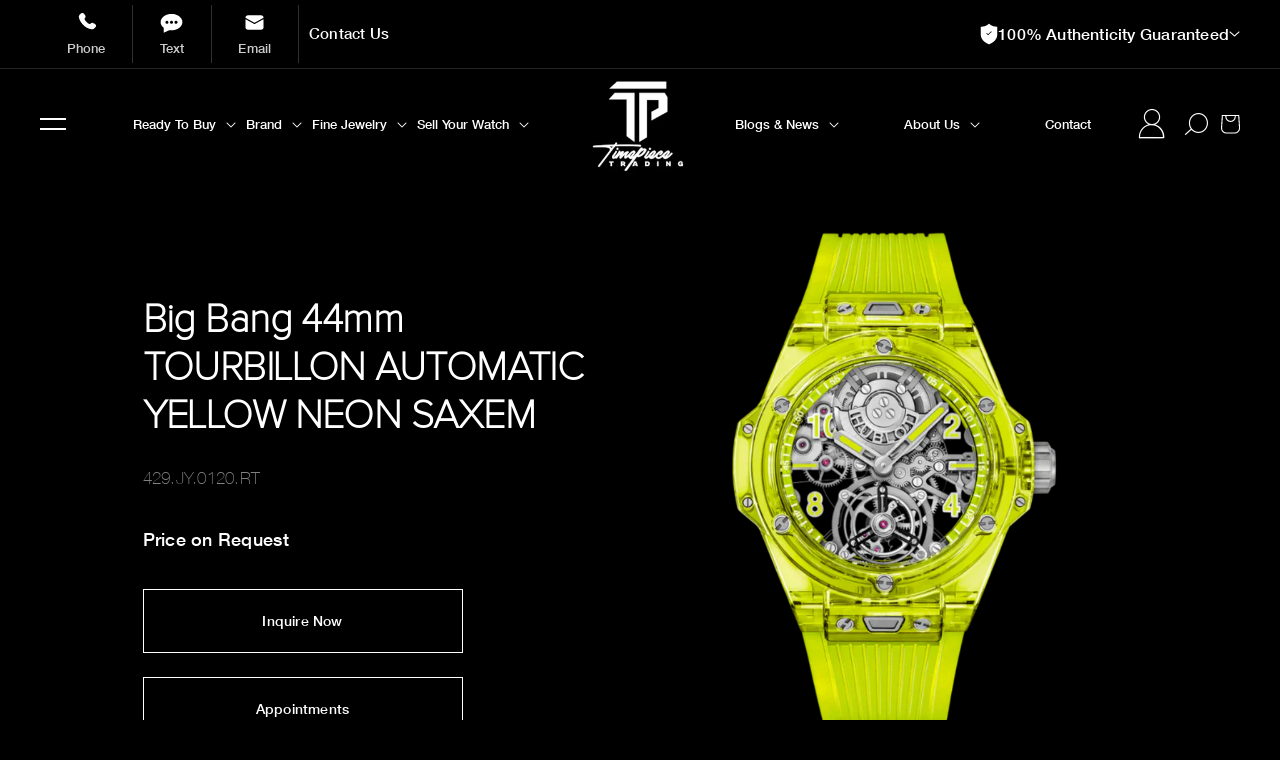

--- FILE ---
content_type: text/html; charset=utf-8
request_url: https://timepiecetradingllc.com/products/big-bang-43mm-tourbillon-automatic-yellow-neon-saxem
body_size: 48265
content:
















<!doctype html>
<html class="no-js" lang="en">
  <head>
    <!-- Global site tag (gtag.js) - Google AdWords: 11104722571 -->
    <script async src="https://www.googletagmanager.com/gtag/js?id=AW-11104722571"></script>
    <script>
      window.dataLayer = window.dataLayer || [];
      function gtag(){dataLayer.push(arguments);}
      gtag('js', new Date());

      gtag('config', 'AW-11104722571');
    </script>

    <!--
      Event snippet for Click &quot;Start Your Purchase&quot; conversion page
      In your html page, add the snippet and call gtag_report_conversion when someone clicks on the chosen link or button.
    -->
    <script>
      function gtag_report_conversion(url) {
        var callback = function () {
          if (typeof(url) != 'undefined') {
            window.location = url;
          }
        };
        gtag('event', 'conversion', {
            'send_to': 'AW-11104722571/1Wg-CMaVzY8ZEIu9kq8p',
            'event_callback': callback
        });
        return false;
      }
    </script>

    <!-- Google Tag Manager -->
    <script>
      (function(w,d,s,l,i){w[l]=w[l]||[];w[l].push({'gtm.start':
      new Date().getTime(),event:'gtm.js'});var f=d.getElementsByTagName(s)[0],
      j=d.createElement(s),dl=l!='dataLayer'?'&l='+l:'';j.async=true;j.src=
      'https://www.googletagmanager.com/gtm.js?id='+i+dl;f.parentNode.insertBefore(j,f);
      })(window,document,'script','dataLayer','GTM-WQ8CZN2');
    </script>
    <!-- End Google Tag Manager -->

    <!-- Google Tag Manager -->
    <script>
      (function(w,d,s,l,i){w[l]=w[l]||[];w[l].push({'gtm.start':
      new Date().getTime(),event:'gtm.js'});var f=d.getElementsByTagName(s)[0],
      j=d.createElement(s),dl=l!='dataLayer'?'&l='+l:'';j.async=true;j.src=
      'https://www.googletagmanager.com/gtm.js?id='+i+dl;f.parentNode.insertBefore(j,f);
      })(window,document,'script','dataLayer','GTM-KQK2CBS');
    </script>
    <!-- End Google Tag Manager -->

        <script src="https://cdn.jsdelivr.net/npm/swiper@11/swiper-bundle.min.js" defer async></script>
    <link rel="stylesheet" href="https://cdn.jsdelivr.net/npm/swiper@11/swiper-bundle.min.css" /><meta charset="utf-8">
    <meta http-equiv="X-UA-Compatible" content="IE=edge">
    <meta name="viewport" content="width=device-width,initial-scale=1">
    <meta name="theme-color" content="">
    <link rel="canonical" href="https://timepiecetradingllc.com/products/big-bang-43mm-tourbillon-automatic-yellow-neon-saxem">
    <link rel="preconnect" href="https://cdn.shopify.com" crossorigin>

 <script src="https://code.jquery.com/jquery-3.6.1.min.js" crossorigin="anonymous"></script>

<!-- Slick Carousel (Include once, latest version) -->
<script src="https://cdnjs.cloudflare.com/ajax/libs/slick-carousel/1.8.1/slick.min.js" crossorigin="anonymous" referrerpolicy="no-referrer"></script>
<link rel="stylesheet" href="https://cdnjs.cloudflare.com/ajax/libs/slick-carousel/1.8.1/slick.css" crossorigin="anonymous" referrerpolicy="no-referrer"><link rel="icon" type="image/png" href="//timepiecetradingllc.com/cdn/shop/files/tpt-black-logo.png?crop=center&height=32&v=1705454333&width=32"><link rel="preconnect" href="https://fonts.shopifycdn.com" crossorigin><title>
      Big Bang 44mm TOURBILLON AUTOMATIC YELLOW NEON SAXEM
 &ndash; TPT Timepiece Trading</title>

    
      <meta name="description" content="  The Big Bang, which is Hublot&#39;s flagship model, has transformed the world of watchmaking with its exceptional design. This modern and innovative timepiece is a true icon that is perpetually evolving, giving space for creative exploration both technically and aesthetically. It is not just a watch, it represents a way ">
    

    

<meta property="og:site_name" content="TPT Timepiece Trading">
<meta property="og:url" content="https://timepiecetradingllc.com/products/big-bang-43mm-tourbillon-automatic-yellow-neon-saxem">
<meta property="og:title" content="Big Bang 44mm TOURBILLON AUTOMATIC YELLOW NEON SAXEM">
<meta property="og:type" content="product">
<meta property="og:description" content="  The Big Bang, which is Hublot&#39;s flagship model, has transformed the world of watchmaking with its exceptional design. This modern and innovative timepiece is a true icon that is perpetually evolving, giving space for creative exploration both technically and aesthetically. It is not just a watch, it represents a way "><meta property="og:image" content="http://timepiecetradingllc.com/cdn/shop/files/18_7_e925574f-cace-4f46-8aa9-e87c8e98f40a.png?v=1746630850">
  <meta property="og:image:secure_url" content="https://timepiecetradingllc.com/cdn/shop/files/18_7_e925574f-cace-4f46-8aa9-e87c8e98f40a.png?v=1746630850">
  <meta property="og:image:width" content="2000">
  <meta property="og:image:height" content="2000"><meta property="og:price:amount" content="0.00">
  <meta property="og:price:currency" content="USD"><meta name="twitter:site" content="@tptmiami"><meta name="twitter:card" content="summary_large_image">
<meta name="twitter:title" content="Big Bang 44mm TOURBILLON AUTOMATIC YELLOW NEON SAXEM">
<meta name="twitter:description" content="  The Big Bang, which is Hublot&#39;s flagship model, has transformed the world of watchmaking with its exceptional design. This modern and innovative timepiece is a true icon that is perpetually evolving, giving space for creative exploration both technically and aesthetically. It is not just a watch, it represents a way ">

 
    <script src="//timepiecetradingllc.com/cdn/shop/t/121/assets/global.js?v=24850326154503943211762182558" defer="defer"></script>
    
  <script>window.performance && window.performance.mark && window.performance.mark('shopify.content_for_header.start');</script><meta name="google-site-verification" content="3dLdDq9SA9S4pprG_L09fjzfYtnuGIf7qlqZuk3YUoI">
<meta id="shopify-digital-wallet" name="shopify-digital-wallet" content="/68341530938/digital_wallets/dialog">
<link rel="alternate" type="application/json+oembed" href="https://timepiecetradingllc.com/products/big-bang-43mm-tourbillon-automatic-yellow-neon-saxem.oembed">
<script async="async" src="/checkouts/internal/preloads.js?locale=en-US"></script>
<script id="shopify-features" type="application/json">{"accessToken":"d7df77fc0bc0b67d0912e03ee640dc5c","betas":["rich-media-storefront-analytics"],"domain":"timepiecetradingllc.com","predictiveSearch":true,"shopId":68341530938,"locale":"en"}</script>
<script>var Shopify = Shopify || {};
Shopify.shop = "tpt-timepiece-trading.myshopify.com";
Shopify.locale = "en";
Shopify.currency = {"active":"USD","rate":"1.0"};
Shopify.country = "US";
Shopify.theme = {"name":"Email popup","id":183570334010,"schema_name":"Dawn","schema_version":"6.0.2","theme_store_id":null,"role":"main"};
Shopify.theme.handle = "null";
Shopify.theme.style = {"id":null,"handle":null};
Shopify.cdnHost = "timepiecetradingllc.com/cdn";
Shopify.routes = Shopify.routes || {};
Shopify.routes.root = "/";</script>
<script type="module">!function(o){(o.Shopify=o.Shopify||{}).modules=!0}(window);</script>
<script>!function(o){function n(){var o=[];function n(){o.push(Array.prototype.slice.apply(arguments))}return n.q=o,n}var t=o.Shopify=o.Shopify||{};t.loadFeatures=n(),t.autoloadFeatures=n()}(window);</script>
<script id="shop-js-analytics" type="application/json">{"pageType":"product"}</script>
<script defer="defer" async type="module" src="//timepiecetradingllc.com/cdn/shopifycloud/shop-js/modules/v2/client.init-shop-cart-sync_BdyHc3Nr.en.esm.js"></script>
<script defer="defer" async type="module" src="//timepiecetradingllc.com/cdn/shopifycloud/shop-js/modules/v2/chunk.common_Daul8nwZ.esm.js"></script>
<script type="module">
  await import("//timepiecetradingllc.com/cdn/shopifycloud/shop-js/modules/v2/client.init-shop-cart-sync_BdyHc3Nr.en.esm.js");
await import("//timepiecetradingllc.com/cdn/shopifycloud/shop-js/modules/v2/chunk.common_Daul8nwZ.esm.js");

  window.Shopify.SignInWithShop?.initShopCartSync?.({"fedCMEnabled":true,"windoidEnabled":true});

</script>
<script>(function() {
  var isLoaded = false;
  function asyncLoad() {
    if (isLoaded) return;
    isLoaded = true;
    var urls = ["https:\/\/shy.elfsight.com\/p\/platform.js?shop=tpt-timepiece-trading.myshopify.com","https:\/\/cdn.nfcube.com\/instafeed-5b47bb515ea3d09ea4f52d4f11b77b37.js?shop=tpt-timepiece-trading.myshopify.com","https:\/\/io.dropinblog.com\/js\/shopify.js?shop=tpt-timepiece-trading.myshopify.com","https:\/\/shopify-widget.route.com\/shopify.widget.js?shop=tpt-timepiece-trading.myshopify.com","\/\/cdn.shopify.com\/s\/files\/1\/0257\/0108\/9360\/t\/85\/assets\/usf-license.js?shop=tpt-timepiece-trading.myshopify.com","https:\/\/cdn.attn.tv\/timepiecetradingllc\/dtag.js?shop=tpt-timepiece-trading.myshopify.com","https:\/\/na.shgcdn3.com\/pixel-collector.js?shop=tpt-timepiece-trading.myshopify.com"];
    for (var i = 0; i < urls.length; i++) {
      var s = document.createElement('script');
      s.type = 'text/javascript';
      s.async = true;
      s.src = urls[i];
      var x = document.getElementsByTagName('script')[0];
      x.parentNode.insertBefore(s, x);
    }
  };
  if(window.attachEvent) {
    window.attachEvent('onload', asyncLoad);
  } else {
    window.addEventListener('load', asyncLoad, false);
  }
})();</script>
<script id="__st">var __st={"a":68341530938,"offset":-21600,"reqid":"44714b2f-6d87-4a3a-8343-3e80137c81dc-1768992459","pageurl":"timepiecetradingllc.com\/products\/big-bang-43mm-tourbillon-automatic-yellow-neon-saxem","u":"17226dd81c09","p":"product","rtyp":"product","rid":8590624096570};</script>
<script>window.ShopifyPaypalV4VisibilityTracking = true;</script>
<script id="captcha-bootstrap">!function(){'use strict';const t='contact',e='account',n='new_comment',o=[[t,t],['blogs',n],['comments',n],[t,'customer']],c=[[e,'customer_login'],[e,'guest_login'],[e,'recover_customer_password'],[e,'create_customer']],r=t=>t.map((([t,e])=>`form[action*='/${t}']:not([data-nocaptcha='true']) input[name='form_type'][value='${e}']`)).join(','),a=t=>()=>t?[...document.querySelectorAll(t)].map((t=>t.form)):[];function s(){const t=[...o],e=r(t);return a(e)}const i='password',u='form_key',d=['recaptcha-v3-token','g-recaptcha-response','h-captcha-response',i],f=()=>{try{return window.sessionStorage}catch{return}},m='__shopify_v',_=t=>t.elements[u];function p(t,e,n=!1){try{const o=window.sessionStorage,c=JSON.parse(o.getItem(e)),{data:r}=function(t){const{data:e,action:n}=t;return t[m]||n?{data:e,action:n}:{data:t,action:n}}(c);for(const[e,n]of Object.entries(r))t.elements[e]&&(t.elements[e].value=n);n&&o.removeItem(e)}catch(o){console.error('form repopulation failed',{error:o})}}const l='form_type',E='cptcha';function T(t){t.dataset[E]=!0}const w=window,h=w.document,L='Shopify',v='ce_forms',y='captcha';let A=!1;((t,e)=>{const n=(g='f06e6c50-85a8-45c8-87d0-21a2b65856fe',I='https://cdn.shopify.com/shopifycloud/storefront-forms-hcaptcha/ce_storefront_forms_captcha_hcaptcha.v1.5.2.iife.js',D={infoText:'Protected by hCaptcha',privacyText:'Privacy',termsText:'Terms'},(t,e,n)=>{const o=w[L][v],c=o.bindForm;if(c)return c(t,g,e,D).then(n);var r;o.q.push([[t,g,e,D],n]),r=I,A||(h.body.append(Object.assign(h.createElement('script'),{id:'captcha-provider',async:!0,src:r})),A=!0)});var g,I,D;w[L]=w[L]||{},w[L][v]=w[L][v]||{},w[L][v].q=[],w[L][y]=w[L][y]||{},w[L][y].protect=function(t,e){n(t,void 0,e),T(t)},Object.freeze(w[L][y]),function(t,e,n,w,h,L){const[v,y,A,g]=function(t,e,n){const i=e?o:[],u=t?c:[],d=[...i,...u],f=r(d),m=r(i),_=r(d.filter((([t,e])=>n.includes(e))));return[a(f),a(m),a(_),s()]}(w,h,L),I=t=>{const e=t.target;return e instanceof HTMLFormElement?e:e&&e.form},D=t=>v().includes(t);t.addEventListener('submit',(t=>{const e=I(t);if(!e)return;const n=D(e)&&!e.dataset.hcaptchaBound&&!e.dataset.recaptchaBound,o=_(e),c=g().includes(e)&&(!o||!o.value);(n||c)&&t.preventDefault(),c&&!n&&(function(t){try{if(!f())return;!function(t){const e=f();if(!e)return;const n=_(t);if(!n)return;const o=n.value;o&&e.removeItem(o)}(t);const e=Array.from(Array(32),(()=>Math.random().toString(36)[2])).join('');!function(t,e){_(t)||t.append(Object.assign(document.createElement('input'),{type:'hidden',name:u})),t.elements[u].value=e}(t,e),function(t,e){const n=f();if(!n)return;const o=[...t.querySelectorAll(`input[type='${i}']`)].map((({name:t})=>t)),c=[...d,...o],r={};for(const[a,s]of new FormData(t).entries())c.includes(a)||(r[a]=s);n.setItem(e,JSON.stringify({[m]:1,action:t.action,data:r}))}(t,e)}catch(e){console.error('failed to persist form',e)}}(e),e.submit())}));const S=(t,e)=>{t&&!t.dataset[E]&&(n(t,e.some((e=>e===t))),T(t))};for(const o of['focusin','change'])t.addEventListener(o,(t=>{const e=I(t);D(e)&&S(e,y())}));const B=e.get('form_key'),M=e.get(l),P=B&&M;t.addEventListener('DOMContentLoaded',(()=>{const t=y();if(P)for(const e of t)e.elements[l].value===M&&p(e,B);[...new Set([...A(),...v().filter((t=>'true'===t.dataset.shopifyCaptcha))])].forEach((e=>S(e,t)))}))}(h,new URLSearchParams(w.location.search),n,t,e,['guest_login'])})(!0,!0)}();</script>
<script integrity="sha256-4kQ18oKyAcykRKYeNunJcIwy7WH5gtpwJnB7kiuLZ1E=" data-source-attribution="shopify.loadfeatures" defer="defer" src="//timepiecetradingllc.com/cdn/shopifycloud/storefront/assets/storefront/load_feature-a0a9edcb.js" crossorigin="anonymous"></script>
<script data-source-attribution="shopify.dynamic_checkout.dynamic.init">var Shopify=Shopify||{};Shopify.PaymentButton=Shopify.PaymentButton||{isStorefrontPortableWallets:!0,init:function(){window.Shopify.PaymentButton.init=function(){};var t=document.createElement("script");t.src="https://timepiecetradingllc.com/cdn/shopifycloud/portable-wallets/latest/portable-wallets.en.js",t.type="module",document.head.appendChild(t)}};
</script>
<script data-source-attribution="shopify.dynamic_checkout.buyer_consent">
  function portableWalletsHideBuyerConsent(e){var t=document.getElementById("shopify-buyer-consent"),n=document.getElementById("shopify-subscription-policy-button");t&&n&&(t.classList.add("hidden"),t.setAttribute("aria-hidden","true"),n.removeEventListener("click",e))}function portableWalletsShowBuyerConsent(e){var t=document.getElementById("shopify-buyer-consent"),n=document.getElementById("shopify-subscription-policy-button");t&&n&&(t.classList.remove("hidden"),t.removeAttribute("aria-hidden"),n.addEventListener("click",e))}window.Shopify?.PaymentButton&&(window.Shopify.PaymentButton.hideBuyerConsent=portableWalletsHideBuyerConsent,window.Shopify.PaymentButton.showBuyerConsent=portableWalletsShowBuyerConsent);
</script>
<script data-source-attribution="shopify.dynamic_checkout.cart.bootstrap">document.addEventListener("DOMContentLoaded",(function(){function t(){return document.querySelector("shopify-accelerated-checkout-cart, shopify-accelerated-checkout")}if(t())Shopify.PaymentButton.init();else{new MutationObserver((function(e,n){t()&&(Shopify.PaymentButton.init(),n.disconnect())})).observe(document.body,{childList:!0,subtree:!0})}}));
</script>
<link id="shopify-accelerated-checkout-styles" rel="stylesheet" media="screen" href="https://timepiecetradingllc.com/cdn/shopifycloud/portable-wallets/latest/accelerated-checkout-backwards-compat.css" crossorigin="anonymous">
<style id="shopify-accelerated-checkout-cart">
        #shopify-buyer-consent {
  margin-top: 1em;
  display: inline-block;
  width: 100%;
}

#shopify-buyer-consent.hidden {
  display: none;
}

#shopify-subscription-policy-button {
  background: none;
  border: none;
  padding: 0;
  text-decoration: underline;
  font-size: inherit;
  cursor: pointer;
}

#shopify-subscription-policy-button::before {
  box-shadow: none;
}

      </style>
<script id="sections-script" data-sections="header,footer" defer="defer" src="//timepiecetradingllc.com/cdn/shop/t/121/compiled_assets/scripts.js?v=34195"></script>
<script>window.performance && window.performance.mark && window.performance.mark('shopify.content_for_header.end');</script>
  





  <script type="text/javascript">
    
      window.__shgMoneyFormat = window.__shgMoneyFormat || {"USD":{"currency":"USD","currency_symbol":"$","currency_symbol_location":"left","decimal_places":2,"decimal_separator":".","thousands_separator":","}};
    
    window.__shgCurrentCurrencyCode = window.__shgCurrentCurrencyCode || {
      currency: "USD",
      currency_symbol: "$",
      decimal_separator: ".",
      thousands_separator: ",",
      decimal_places: 2,
      currency_symbol_location: "left"
    };
  </script>



    <script>window._usfTheme={
    id:165178212666,
    name:"Dawn",
    version:"6.0.2",
    vendor:"Shopify",
    applied:1,
    assetUrl:"//timepiecetradingllc.com/cdn/shop/t/121/assets/usf-boot.js?v=53917240309869982211762182558"
};
window._usfCustomerTags = null;
window._usfCollectionId = null;
window._usfCollectionDefaultSort = null;
window._usfLocale = "en";
window._usfRootUrl = "\/";
window.usf = {
  settings: {"online":1,"version":"1.0.2.4112","shop":"tpt-timepiece-trading.myshopify.com","siteId":"b050a108-b10f-46ee-98d9-55cef2c136fa","resUrl":"//cdn.shopify.com/s/files/1/0257/0108/9360/t/85/assets/","analyticsApiUrl":"https://svc-8-analytics-usf.hotyon.com/set","searchSvcUrl":"https://svc-8-usf.hotyon.com/","enabledPlugins":["preview-usf"],"showGotoTop":1,"mobileBreakpoint":767,"decimals":2,"decimalDisplay":".","thousandSeparator":",","currency":"USD","priceLongFormat":"${0} USD","priceFormat":"${0}","plugins":{},"revision":86784779,"filters":{"horz":1,"filtersHorzStyle":"default","filtersHorzPosition":"left","filtersMobileStyle":"default"},"instantSearch":{"online":1,"searchBoxSelector":"input[name=q]","numOfSuggestions":6,"numOfProductMatches":6,"numOfCollections":4,"numOfPages":4,"layout":"two-columns","productDisplayType":"list","productColumnPosition":"left","productsPerRow":2,"showPopularProducts":1,"numOfPopularProducts":6,"numOfRecentSearches":5},"search":{"online":1,"sortFields":["price","r","title","-title","date","-date","-price"],"searchResultsUrl":"/pages/search-results","more":"more","itemsPerPage":28,"imageSizeType":"fixed","imageSize":"600,350","showSearchInputOnSearchPage":1,"showAltImage":1,"showVendor":1,"showSale":1,"showSoldOut":1,"canChangeUrl":1},"collections":{"online":1,"collectionsPageUrl":"/pages/collections"},"filterNavigation":{"showFilterArea":1,"showSingle":1,"showProductCount":1},"darkMode":1,"translation_en":{"search":"Search","latestSearches":"Latest searches","popularSearches":"Popular searches","viewAllResultsFor":"view all results for <span class=\"usf-highlight\">{0}</span>","viewAllResults":"view all results","noMatchesFoundFor":"No matches found for \"<b>{0}</b>\". Please try again with a different term.","productSearchResultWithTermSummary":"<b>{0}</b> results for '<b>{1}</b>'","productSearchResultSummary":"<b>{0}</b> products","productSearchNoResults":"<h2>No matching for '<b>{0}</b>'.</h2><p>But don't give up – check the filters, spelling or try less specific search terms.</p>","productSearchNoResultsEmptyTerm":"<h2>No results found.</h2><p>But don't give up – check the filters or try less specific terms.</p>","clearAll":"Clear all","clear":"Clear","clearAllFilters":"Clear all filters","clearFiltersBy":"Clear filters by {0}","filterBy":"Filter by {0}","sort":"Sort","sortBy_r":"Relevance","sortBy_title":"Title: A-Z","sortBy_-title":"Title: Z-A","sortBy_date":"Date: Old to New","sortBy_-date":"Date: New to Old","sortBy_price":"Price: Low to High","sortBy_-price":"Price: High to Low","sortBy_percentSale":"Percent sales: Low to High","sortBy_-percentSale":"Percent sales: High to Low","sortBy_-discount":"Discount: High to Low","sortBy_bestselling":"Best selling","sortBy_-available":"Inventory: High to Low","sortBy_producttype":"Product Type: A-Z","sortBy_-producttype":"Product Type: Z-A","sortBy_random":"Random","filters":"Filters","filterOptions":"Filter options","clearFilterOptions":"Clear all filter options","youHaveViewed":"You've viewed {0} of {1} products","loadMore":"Load more","loadPrev":"Load previous","productMatches":"Product matches","trending":"Trending","didYouMean":"Sorry, nothing found for '<b>{0}</b>'.<br>Did you mean '<b>{1}</b>'?","searchSuggestions":"Search suggestions","popularSearch":"Popular search","quantity":"Quantity","selectedVariantNotAvailable":"The selected variant is not available.","addToCart":"Add to cart","seeFullDetails":"See full details","chooseOptions":"Choose options","quickView":"Quick view","sale":"Sale","save":"Save","soldOut":"Sold out","viewItems":"View items","more":"More","all":"All","prevPage":"Previous page","gotoPage":"Go to page {0}","nextPage":"Next page","from":"From","collections":"Collections","pages":"Pages","sortBy_option:Color":"Color: A-Z","sortBy_-option:Color":"Color: Z-A","sortBy_option:Size":"Size: A-Z","sortBy_-option:Size":"Size: Z-A","sortBy_option:Title":"Title: A-Z","sortBy_-option:Title":"Title: Z-A","sortBy_metafield:MyNamespace.MyKey1":"MyNamespace.MyKey1: A-Z","sortBy_-metafield:MyNamespace.MyKey1":"MyNamespace.MyKey1: Z-A","sortBy_varMetafield:MyNamespace.MyKey1":"MyNamespace.MyKey1: A-Z","sortBy_-varMetafield:MyNamespace.MyKey1":"MyNamespace.MyKey1: Z-A","sortBy_metafield:custom.stones":"custom.stones: A-Z","sortBy_-metafield:custom.stones":"custom.stones: Z-A","sortBy_metafield:custom.brand_name":"custom.brand_name: A-Z","sortBy_-metafield:custom.brand_name":"custom.brand_name: Z-A","sortBy_metafield:custom.case_matarial":"custom.case_matarial: A-Z","sortBy_-metafield:custom.case_matarial":"custom.case_matarial: Z-A","sortBy_metafield:custom.dialcolor":"custom.dialcolor: A-Z","sortBy_-metafield:custom.dialcolor":"custom.dialcolor: Z-A","sortBy_metafield:custom.rolex_bezel":"custom.rolex_bezel: A-Z","sortBy_-metafield:custom.rolex_bezel":"custom.rolex_bezel: Z-A","sortBy_metafield:custom.rolex_bracelet":"custom.rolex_bracelet: A-Z","sortBy_-metafield:custom.rolex_bracelet":"custom.rolex_bracelet: Z-A","sortBy_metafield:custom.case_size":"custom.case_size: A-Z","sortBy_-metafield:custom.case_size":"custom.case_size: Z-A"}}
}
</script>
<script src="//timepiecetradingllc.com/cdn/shop/t/121/assets/usf-boot.js?v=53917240309869982211762182558" async></script>

    <script src="//timepiecetradingllc.com/cdn/shop/t/121/assets/servicify-asset.js?v=9391740801321792721762182558" type="text/javascript"></script>


    <style data-shopify>
      @font-face {
  font-family: Assistant;
  font-weight: 400;
  font-style: normal;
  font-display: swap;
  src: url("//timepiecetradingllc.com/cdn/fonts/assistant/assistant_n4.9120912a469cad1cc292572851508ca49d12e768.woff2") format("woff2"),
       url("//timepiecetradingllc.com/cdn/fonts/assistant/assistant_n4.6e9875ce64e0fefcd3f4446b7ec9036b3ddd2985.woff") format("woff");
}

      @font-face {
  font-family: Assistant;
  font-weight: 700;
  font-style: normal;
  font-display: swap;
  src: url("//timepiecetradingllc.com/cdn/fonts/assistant/assistant_n7.bf44452348ec8b8efa3aa3068825305886b1c83c.woff2") format("woff2"),
       url("//timepiecetradingllc.com/cdn/fonts/assistant/assistant_n7.0c887fee83f6b3bda822f1150b912c72da0f7b64.woff") format("woff");
}

      
      
      @font-face {
  font-family: Oswald;
  font-weight: 700;
  font-style: normal;
  font-display: swap;
  src: url("//timepiecetradingllc.com/cdn/fonts/oswald/oswald_n7.b3ba3d6f1b341d51018e3cfba146932b55221727.woff2") format("woff2"),
       url("//timepiecetradingllc.com/cdn/fonts/oswald/oswald_n7.6cec6bed2bb070310ad90e19ea7a56b65fd83c0b.woff") format("woff");
}


      :root {
        --font-body-family: Assistant, sans-serif;
        --font-body-style: normal;
        --font-body-weight: 400;
        --font-body-weight-bold: 700;

        --font-heading-family: Oswald, sans-serif;
        --font-heading-style: normal;
        --font-heading-weight: 700;

        --font-body-scale: 1.0;
        --font-heading-scale: 1.0;

        --color-base-text: 255, 255, 255;
        --color-shadow: 255, 255, 255;
        --color-base-background-1: 0, 0, 0;
        --color-base-background-2: 243, 243, 243;
        --color-base-solid-button-labels: 0, 0, 0;
        --color-base-outline-button-labels: 252, 252, 252;
        --color-base-accent-1: 252, 252, 252;
        --color-base-accent-2: 255, 0, 206;
        --payment-terms-background-color: #000000;

        --gradient-base-background-1: #000000;
        --gradient-base-background-2: #f3f3f3;
        --gradient-base-accent-1: #fcfcfc;
        --gradient-base-accent-2: #ff00ce;

        --media-padding: px;
        --media-border-opacity: 0.05;
        --media-border-width: 1px;
        --media-radius: 0px;
        --media-shadow-opacity: 0.0;
        --media-shadow-horizontal-offset: 0px;
        --media-shadow-vertical-offset: 4px;
        --media-shadow-blur-radius: 5px;
        --media-shadow-visible: 0;

        --page-width: 160rem;
        --page-width-margin: 0rem;

        --card-image-padding: 0.0rem;
        --card-corner-radius: 0.0rem;
        --card-text-alignment: left;
        --card-border-width: 0.0rem;
        --card-border-opacity: 0.1;
        --card-shadow-opacity: 0.0;
        --card-shadow-visible: 0;
        --card-shadow-horizontal-offset: 0.0rem;
        --card-shadow-vertical-offset: 0.4rem;
        --card-shadow-blur-radius: 0.5rem;

        --badge-corner-radius: 4.0rem;

        --popup-border-width: 1px;
        --popup-border-opacity: 0.1;
        --popup-corner-radius: 0px;
        --popup-shadow-opacity: 0.0;
        --popup-shadow-horizontal-offset: 0px;
        --popup-shadow-vertical-offset: 4px;
        --popup-shadow-blur-radius: 5px;

        --drawer-border-width: 1px;
        --drawer-border-opacity: 0.1;
        --drawer-shadow-opacity: 0.0;
        --drawer-shadow-horizontal-offset: 0px;
        --drawer-shadow-vertical-offset: 4px;
        --drawer-shadow-blur-radius: 5px;

        --spacing-sections-desktop: 0px;
        --spacing-sections-mobile: 0px;

        --grid-desktop-vertical-spacing: 8px;
        --grid-desktop-horizontal-spacing: 8px;
        --grid-mobile-vertical-spacing: 4px;
        --grid-mobile-horizontal-spacing: 4px;

        --text-boxes-border-opacity: 0.1;
        --text-boxes-border-width: 0px;
        --text-boxes-radius: 0px;
        --text-boxes-shadow-opacity: 0.0;
        --text-boxes-shadow-visible: 0;
        --text-boxes-shadow-horizontal-offset: 0px;
        --text-boxes-shadow-vertical-offset: 4px;
        --text-boxes-shadow-blur-radius: 5px;

        --buttons-radius: 0px;
        --buttons-radius-outset: 0px;
        --buttons-border-width: 2px;
        --buttons-border-opacity: 1.0;
        --buttons-shadow-opacity: 0.0;
        --buttons-shadow-visible: 0;
        --buttons-shadow-horizontal-offset: 0px;
        --buttons-shadow-vertical-offset: 4px;
        --buttons-shadow-blur-radius: 5px;
        --buttons-border-offset: 0px;

        --inputs-radius: 0px;
        --inputs-border-width: 1px;
        --inputs-border-opacity: 0.55;
        --inputs-shadow-opacity: 0.0;
        --inputs-shadow-horizontal-offset: 0px;
        --inputs-margin-offset: 0px;
        --inputs-shadow-vertical-offset: 4px;
        --inputs-shadow-blur-radius: 5px;
        --inputs-radius-outset: 0px;

        --variant-pills-radius: 40px;
        --variant-pills-border-width: 1px;
        --variant-pills-border-opacity: 0.55;
        --variant-pills-shadow-opacity: 0.0;
        --variant-pills-shadow-horizontal-offset: 0px;
        --variant-pills-shadow-vertical-offset: 4px;
        --variant-pills-shadow-blur-radius: 5px;
      }

      *,
      *::before,
      *::after {
        box-sizing: inherit;
      }

      html {
        box-sizing: border-box;
        font-size: calc(var(--font-body-scale) * 62.5%);
        height: 100%;
      }

      body {
        display: grid;
        grid-template-rows: auto auto 1fr auto;
        grid-template-columns: 100%;
        min-height: 100%;
        margin: 0;
        font-size: 1.5rem;
        letter-spacing: 0.06rem;
        line-height: calc(1 + 0.8 / var(--font-body-scale));
        font-family: var(--font-body-family);
        font-style: var(--font-body-style);
        font-weight: var(--font-body-weight);
      }

      @media screen and (min-width: 750px) {
        body {
          font-size: 1.6rem;
        }
      }
    </style>

    <link href="//timepiecetradingllc.com/cdn/shop/t/121/assets/base.css?v=144657293167479037641762182558" rel="stylesheet" type="text/css" media="all" />

    <link
      rel="stylesheet"
      href="https://cdnjs.cloudflare.com/ajax/libs/slick-carousel/1.8.1/slick.min.css"
      crossorigin="anonymous"
      referrerpolicy="no-referrer"
    >
    <link
      rel="stylesheet"
      href="https://cdnjs.cloudflare.com/ajax/libs/slick-carousel/1.8.1/slick-theme.min.css"
      crossorigin="anonymous"
      referrerpolicy="no-referrer"
    >
    <link href="//timepiecetradingllc.com/cdn/shop/t/121/assets/custom-grid.css?v=45107671841854319071762182558" rel="stylesheet" type="text/css" media="all" />
    <link href="//timepiecetradingllc.com/cdn/shop/t/121/assets/custom.css?v=42731309865421528551762182558" rel="stylesheet" type="text/css" media="all" />
<link rel="preload" as="font" href="//timepiecetradingllc.com/cdn/fonts/assistant/assistant_n4.9120912a469cad1cc292572851508ca49d12e768.woff2" type="font/woff2" crossorigin><link rel="preload" as="font" href="//timepiecetradingllc.com/cdn/fonts/oswald/oswald_n7.b3ba3d6f1b341d51018e3cfba146932b55221727.woff2" type="font/woff2" crossorigin><link
        rel="stylesheet"
        href="//timepiecetradingllc.com/cdn/shop/t/121/assets/component-predictive-search.css?v=79461297315889173011762182558"
        media="print"
        onload="this.media='all'"
      ><script>

  

  (function(win) {
      'use strict';

      var listeners = [], 
      doc = win.document, 
      MutationObserver = win.MutationObserver || win.WebKitMutationObserver,
      observer;

      function ready(selector, fn) {
          // Store the selector and callback to be monitored
          listeners.push({
              selector: selector,
              fn: fn
          });
          if (!observer) {
              // Watch for changes in the document
              observer = new MutationObserver(check);
              observer.observe(doc.documentElement, {
                  childList: true,
                  subtree: true
              });
          }
          // Check if the element is currently in the DOM
          check();
      }

      function check() {
          // Check the DOM for elements matching a stored selector
          for (var i = 0, len = listeners.length, listener, elements; i < len; i++) {
              listener = listeners[i];
              // Query for elements matching the specified selector
              elements = doc.querySelectorAll(listener.selector);
              for (var j = 0, jLen = elements.length, element; j < jLen; j++) {
                  element = elements[j];
                  // Make sure the callback isn't invoked with the 
                  // same element more than once
                  if (!element.ready) {
                      element.ready = true;
                      // Invoke the callback with the element
                      listener.fn.call(element, element);
                  }
              }
          }
      }

      // Expose `ready`
      win.ready = ready;

  })(this);





      ready('.usf-filters', function(element) {
   setTimeout(function() {
   $('.usf-filters').click();


  $('.usf-facets.usf-facets--mobile').insertBefore('main#MainContent');
  $('.usf-facets.usf-facets--mobile').addClass('show-mobile');
  $('.usf-facets.usf-facets--mobile.show-mobile').show();
  	
  	}, 500);
        
      });


    



document.addEventListener('DOMContentLoaded', function() {
  
  var elements = document.querySelectorAll('.mega_menu-wrapper .menus-cotent.menus-cotent-flex> li');
var wrapper = null;

elements.forEach(function(element, index) {
    // If the index is divisible by 4, create a new wrapper div
    if (index % 4 === 0) {
        wrapper = document.createElement('div');
        wrapper.classList.add('custom');
        // Insert the wrapper into the DOM before the current element
        element.parentNode.insertBefore(wrapper, element);
    }
    // Append the current element to the wrapper
    wrapper.appendChild(element);
});


document.querySelectorAll('.header-menu-details-c').forEach(function(element) {

    element.addEventListener('click', function(event) {
        event.stopPropagation(); // Prevent click event from propagating to the document
        
        // Check if the clicked element is already open
        var isOpen = element.classList.contains('open');
        
        // Remove the 'open' class from all elements
        document.querySelectorAll('.header-menu-details-c').forEach(function(el) {
            el.classList.remove('open');
        });
        
        // If the clicked element was not open, add the 'open' class
        if (!isOpen) {
            element.classList.add('open');
        }
    });
});





document.addEventListener('click', function() {
    // Remove the 'open' class from all .header-menu-details-c elements
    var elements = document.querySelectorAll('.header-menu-details-c');
    elements.forEach(function(element) {
        element.classList.remove('open');
    });
    console.log('JavaScript code');
});


   


  
});



// Read More Section Start

 document.addEventListener('DOMContentLoaded', function () {
    const readMore = document.getElementById('readMore');
    const readLess = document.getElementById('readLess');
    const description = document.querySelector('.readmore-description');
    const mainText = document.getElementById('mainText');

    function checkTextOverflow() {
        // Temporarily remove the line clamp to get the full height of the text
        mainText.style.display = '-webkit-box';
        mainText.style.webkitLineClamp = 'unset';
        mainText.style.maxHeight = 'none'; // Temporarily remove max-height
        const fullHeight = mainText.scrollHeight;

        // Restore the line clamp
        mainText.style.maxHeight = '3.6em'; // Set back to the original max-height
        mainText.style.webkitLineClamp = '2';
        mainText.style.display = '-webkit-box';

        // Hide "Read More" button if the content fits within 2 lines
        if (fullHeight <= mainText.clientHeight) {
            readMore.style.display = 'none';
        } else {
            readMore.style.display = 'inline';
        }
    }

    // Initial check
    checkTextOverflow();

    // Recheck on window resize
    window.addEventListener('resize', function () {
        checkTextOverflow();
    });

    // Expand the text when "Read More" is clicked
    readMore.addEventListener('click', function () {
        description.classList.add('expanded');
        readMore.style.display = 'none';
        readLess.style.display = 'inline';
    });

    // Collapse the text when "Read Less" is clicked
    readLess.addEventListener('click', function () {
        description.classList.remove('expanded');
        readMore.style.display = 'inline';
        readLess.style.display = 'none';
    });
});



// Read More Section End



// Slider Arrow Jquery

if (typeof jQuery !== 'undefined') {
    (function($) {
        $(document).ready(function() {
            var $slider = $('.slider');
            var slideWidth = $('.slider__slide').outerWidth(true); // Width of each slide including margin

            // Navigate to the previous slide
            $('.slider-button--prev').click(function(event) {
                event.preventDefault(); // Prevent default button behavior
                var currentPosition = $slider.scrollLeft();
                var newPosition = currentPosition - slideWidth;
                $slider.animate({ scrollLeft: newPosition }, 300);
            });

            // Navigate to the next slide
            $('.slider-button--next').click(function(event) {
                event.preventDefault(); // Prevent default button behavior
                var currentPosition = $slider.scrollLeft();
                var newPosition = currentPosition + slideWidth;
                $slider.animate({ scrollLeft: newPosition }, 300);
            });
        });
    })(jQuery);
} else {
    console.error('jQuery is not loaded.');
}


  
</script>

    <script>
      document.documentElement.className = document.documentElement.className.replace('no-js', 'js');
      if (Shopify.designMode) {
        document.documentElement.classList.add('shopify-design-mode');
      }
    </script>
    <!-- Gem_Page_Header_Script -->

    <!-- End_Gem_Page_Header_Script -->

<script type="text/javascript">
  
    window.SHG_CUSTOMER = null;
  
</script>







<!-- BEGIN app block: shopify://apps/blockify-fraud-filter/blocks/app_embed/2e3e0ba5-0e70-447a-9ec5-3bf76b5ef12e --> 
 
 
    <script>
        window.blockifyShopIdentifier = "tpt-timepiece-trading.myshopify.com";
        window.ipBlockerMetafields = "{\"showOverlayByPass\":false,\"disableSpyExtensions\":false,\"blockUnknownBots\":false,\"activeApp\":true,\"blockByMetafield\":true,\"visitorAnalytic\":false,\"showWatermark\":false,\"token\":\"eyJhbGciOiJIUzI1NiIsInR5cCI6IkpXVCJ9.eyJpZGVudGlmaWVySWQiOiJ0cHQtdGltZXBpZWNlLXRyYWRpbmcubXlzaG9waWZ5LmNvbSIsImlhdCI6MTc1NDQzMTU2OX0.q2xanmJkc2xy5hFk8YXLPvgFUwtSbSiKjIU6BBEGUc4\"}";
        window.blockifyRules = "{\"whitelist\":[],\"blacklist\":[{\"id\":872700,\"type\":\"1\",\"ipAddress\":\"97.145.180.82\",\"criteria\":\"1\",\"priority\":\"1\"},{\"id\":872701,\"type\":\"1\",\"ipAddress\":\"185.246.209.58\",\"criteria\":\"1\",\"priority\":\"1\"}]}";
        window.ipblockerBlockTemplate = "{\"customCss\":\"#blockify---container{--bg-blockify: #fff;position:relative}#blockify---container::after{content:'';position:absolute;inset:0;background-repeat:no-repeat !important;background-size:cover !important;background:var(--bg-blockify);z-index:0}#blockify---container #blockify---container__inner{display:flex;flex-direction:column;align-items:center;position:relative;z-index:1}#blockify---container #blockify---container__inner #blockify-block-content{display:flex;flex-direction:column;align-items:center;text-align:center}#blockify---container #blockify---container__inner #blockify-block-content #blockify-block-superTitle{display:none !important}#blockify---container #blockify---container__inner #blockify-block-content #blockify-block-title{font-size:313%;font-weight:bold;margin-top:1em}@media only screen and (min-width: 768px) and (max-width: 1199px){#blockify---container #blockify---container__inner #blockify-block-content #blockify-block-title{font-size:188%}}@media only screen and (max-width: 767px){#blockify---container #blockify---container__inner #blockify-block-content #blockify-block-title{font-size:107%}}#blockify---container #blockify---container__inner #blockify-block-content #blockify-block-description{font-size:125%;margin:1.5em;line-height:1.5}@media only screen and (min-width: 768px) and (max-width: 1199px){#blockify---container #blockify---container__inner #blockify-block-content #blockify-block-description{font-size:88%}}@media only screen and (max-width: 767px){#blockify---container #blockify---container__inner #blockify-block-content #blockify-block-description{font-size:107%}}#blockify---container #blockify---container__inner #blockify-block-content #blockify-block-description #blockify-block-text-blink{display:none !important}#blockify---container #blockify---container__inner #blockify-logo-block-image{position:relative;width:400px;height:auto;max-height:300px}@media only screen and (max-width: 767px){#blockify---container #blockify---container__inner #blockify-logo-block-image{width:200px}}#blockify---container #blockify---container__inner #blockify-logo-block-image::before{content:'';display:block;padding-bottom:56.2%}#blockify---container #blockify---container__inner #blockify-logo-block-image img{position:absolute;top:0;left:0;width:100%;height:100%;object-fit:contain}\\n\",\"logoImage\":{\"active\":true,\"value\":\"https:\/\/storage.synctrack.io\/megamind-fraud\/assets\/default-thumbnail.png\",\"altText\":\"Red octagonal stop sign with a black hand symbol in the center, indicating a warning or prohibition\"},\"superTitle\":{\"active\":false,\"text\":\"403\",\"color\":\"#899df1\"},\"title\":{\"active\":true,\"text\":\"Access Denied\",\"color\":\"#000\"},\"description\":{\"active\":true,\"text\":\"The site owner may have set restrictions that prevent you from accessing the site. Please contact the site owner for access.\",\"color\":\"#000\"},\"background\":{\"active\":true,\"value\":\"#fff\",\"type\":\"1\",\"colorFrom\":null,\"colorTo\":null}}";

        
            window.blockifyProductCollections = [467462193466,473512968506,439366680890,473512935738,450772369722,465523114298,485852119354,438935093562,433818796346];
        
    </script>
<link href="https://cdn.shopify.com/extensions/019bde6c-6f74-71a0-9e52-4539429898f4/blockify-shopify-288/assets/blockify-embed.min.js" as="script" type="text/javascript" rel="preload"><link href="https://cdn.shopify.com/extensions/019bde6c-6f74-71a0-9e52-4539429898f4/blockify-shopify-288/assets/prevent-bypass-script.min.js" as="script" type="text/javascript" rel="preload">
<script type="text/javascript">
    window.blockifyBaseUrl = 'https://fraud.blockifyapp.com/s/api';
    window.blockifyPublicUrl = 'https://fraud.blockifyapp.com/s/api/public';
    window.bucketUrl = 'https://storage.synctrack.io/megamind-fraud';
    window.storefrontApiUrl  = 'https://fraud.blockifyapp.com/p/api';
</script>
<script type="text/javascript">
  window.blockifyChecking = true;
</script>
<script id="blockifyScriptByPass" type="text/javascript" src=https://cdn.shopify.com/extensions/019bde6c-6f74-71a0-9e52-4539429898f4/blockify-shopify-288/assets/prevent-bypass-script.min.js async></script>
<script id="blockifyScriptTag" type="text/javascript" src=https://cdn.shopify.com/extensions/019bde6c-6f74-71a0-9e52-4539429898f4/blockify-shopify-288/assets/blockify-embed.min.js async></script>


<!-- END app block --><!-- BEGIN app block: shopify://apps/klaviyo-email-marketing-sms/blocks/klaviyo-onsite-embed/2632fe16-c075-4321-a88b-50b567f42507 -->












  <script async src="https://static.klaviyo.com/onsite/js/RcUFzR/klaviyo.js?company_id=RcUFzR"></script>
  <script>!function(){if(!window.klaviyo){window._klOnsite=window._klOnsite||[];try{window.klaviyo=new Proxy({},{get:function(n,i){return"push"===i?function(){var n;(n=window._klOnsite).push.apply(n,arguments)}:function(){for(var n=arguments.length,o=new Array(n),w=0;w<n;w++)o[w]=arguments[w];var t="function"==typeof o[o.length-1]?o.pop():void 0,e=new Promise((function(n){window._klOnsite.push([i].concat(o,[function(i){t&&t(i),n(i)}]))}));return e}}})}catch(n){window.klaviyo=window.klaviyo||[],window.klaviyo.push=function(){var n;(n=window._klOnsite).push.apply(n,arguments)}}}}();</script>

  
    <script id="viewed_product">
      if (item == null) {
        var _learnq = _learnq || [];

        var MetafieldReviews = null
        var MetafieldYotpoRating = null
        var MetafieldYotpoCount = null
        var MetafieldLooxRating = null
        var MetafieldLooxCount = null
        var okendoProduct = null
        var okendoProductReviewCount = null
        var okendoProductReviewAverageValue = null
        try {
          // The following fields are used for Customer Hub recently viewed in order to add reviews.
          // This information is not part of __kla_viewed. Instead, it is part of __kla_viewed_reviewed_items
          MetafieldReviews = {};
          MetafieldYotpoRating = null
          MetafieldYotpoCount = null
          MetafieldLooxRating = null
          MetafieldLooxCount = null

          okendoProduct = null
          // If the okendo metafield is not legacy, it will error, which then requires the new json formatted data
          if (okendoProduct && 'error' in okendoProduct) {
            okendoProduct = null
          }
          okendoProductReviewCount = okendoProduct ? okendoProduct.reviewCount : null
          okendoProductReviewAverageValue = okendoProduct ? okendoProduct.reviewAverageValue : null
        } catch (error) {
          console.error('Error in Klaviyo onsite reviews tracking:', error);
        }

        var item = {
          Name: "Big Bang 44mm TOURBILLON AUTOMATIC YELLOW NEON SAXEM",
          ProductID: 8590624096570,
          Categories: ["All","Big Bang","COMPLICATIONS","Hublot","Hublot Timepieces | Hublot For Sale | Hublot Watches For Sale","Hublot: Big Bang Collection","No price","PATEK THE COMPLICATIONS COLLECTION","Smart Products Filter Index - Do not delete"],
          ImageURL: "https://timepiecetradingllc.com/cdn/shop/files/18_7_e925574f-cace-4f46-8aa9-e87c8e98f40a_grande.png?v=1746630850",
          URL: "https://timepiecetradingllc.com/products/big-bang-43mm-tourbillon-automatic-yellow-neon-saxem",
          Brand: "TPT Timepiece Trading",
          Price: "$0.00",
          Value: "0.00",
          CompareAtPrice: "$0.00"
        };
        _learnq.push(['track', 'Viewed Product', item]);
        _learnq.push(['trackViewedItem', {
          Title: item.Name,
          ItemId: item.ProductID,
          Categories: item.Categories,
          ImageUrl: item.ImageURL,
          Url: item.URL,
          Metadata: {
            Brand: item.Brand,
            Price: item.Price,
            Value: item.Value,
            CompareAtPrice: item.CompareAtPrice
          },
          metafields:{
            reviews: MetafieldReviews,
            yotpo:{
              rating: MetafieldYotpoRating,
              count: MetafieldYotpoCount,
            },
            loox:{
              rating: MetafieldLooxRating,
              count: MetafieldLooxCount,
            },
            okendo: {
              rating: okendoProductReviewAverageValue,
              count: okendoProductReviewCount,
            }
          }
        }]);
      }
    </script>
  




  <script>
    window.klaviyoReviewsProductDesignMode = false
  </script>







<!-- END app block --><!-- BEGIN app block: shopify://apps/pagefly-page-builder/blocks/app-embed/83e179f7-59a0-4589-8c66-c0dddf959200 -->

<!-- BEGIN app snippet: pagefly-cro-ab-testing-main -->







<script>
  ;(function () {
    const url = new URL(window.location)
    const viewParam = url.searchParams.get('view')
    if (viewParam && viewParam.includes('variant-pf-')) {
      url.searchParams.set('pf_v', viewParam)
      url.searchParams.delete('view')
      window.history.replaceState({}, '', url)
    }
  })()
</script>



<script type='module'>
  
  window.PAGEFLY_CRO = window.PAGEFLY_CRO || {}

  window.PAGEFLY_CRO['data_debug'] = {
    original_template_suffix: "audermars-piguet",
    allow_ab_test: false,
    ab_test_start_time: 0,
    ab_test_end_time: 0,
    today_date_time: 1768992459000,
  }
  window.PAGEFLY_CRO['GA4'] = { enabled: false}
</script>

<!-- END app snippet -->








  <script src='https://cdn.shopify.com/extensions/019bb4f9-aed6-78a3-be91-e9d44663e6bf/pagefly-page-builder-215/assets/pagefly-helper.js' defer='defer'></script>

  <script src='https://cdn.shopify.com/extensions/019bb4f9-aed6-78a3-be91-e9d44663e6bf/pagefly-page-builder-215/assets/pagefly-general-helper.js' defer='defer'></script>

  <script src='https://cdn.shopify.com/extensions/019bb4f9-aed6-78a3-be91-e9d44663e6bf/pagefly-page-builder-215/assets/pagefly-snap-slider.js' defer='defer'></script>

  <script src='https://cdn.shopify.com/extensions/019bb4f9-aed6-78a3-be91-e9d44663e6bf/pagefly-page-builder-215/assets/pagefly-slideshow-v3.js' defer='defer'></script>

  <script src='https://cdn.shopify.com/extensions/019bb4f9-aed6-78a3-be91-e9d44663e6bf/pagefly-page-builder-215/assets/pagefly-slideshow-v4.js' defer='defer'></script>

  <script src='https://cdn.shopify.com/extensions/019bb4f9-aed6-78a3-be91-e9d44663e6bf/pagefly-page-builder-215/assets/pagefly-glider.js' defer='defer'></script>

  <script src='https://cdn.shopify.com/extensions/019bb4f9-aed6-78a3-be91-e9d44663e6bf/pagefly-page-builder-215/assets/pagefly-slideshow-v1-v2.js' defer='defer'></script>

  <script src='https://cdn.shopify.com/extensions/019bb4f9-aed6-78a3-be91-e9d44663e6bf/pagefly-page-builder-215/assets/pagefly-product-media.js' defer='defer'></script>

  <script src='https://cdn.shopify.com/extensions/019bb4f9-aed6-78a3-be91-e9d44663e6bf/pagefly-page-builder-215/assets/pagefly-product.js' defer='defer'></script>


<script id='pagefly-helper-data' type='application/json'>
  {
    "page_optimization": {
      "assets_prefetching": false
    },
    "elements_asset_mapper": {
      "Accordion": "https://cdn.shopify.com/extensions/019bb4f9-aed6-78a3-be91-e9d44663e6bf/pagefly-page-builder-215/assets/pagefly-accordion.js",
      "Accordion3": "https://cdn.shopify.com/extensions/019bb4f9-aed6-78a3-be91-e9d44663e6bf/pagefly-page-builder-215/assets/pagefly-accordion3.js",
      "CountDown": "https://cdn.shopify.com/extensions/019bb4f9-aed6-78a3-be91-e9d44663e6bf/pagefly-page-builder-215/assets/pagefly-countdown.js",
      "GMap1": "https://cdn.shopify.com/extensions/019bb4f9-aed6-78a3-be91-e9d44663e6bf/pagefly-page-builder-215/assets/pagefly-gmap.js",
      "GMap2": "https://cdn.shopify.com/extensions/019bb4f9-aed6-78a3-be91-e9d44663e6bf/pagefly-page-builder-215/assets/pagefly-gmap.js",
      "GMapBasicV2": "https://cdn.shopify.com/extensions/019bb4f9-aed6-78a3-be91-e9d44663e6bf/pagefly-page-builder-215/assets/pagefly-gmap.js",
      "GMapAdvancedV2": "https://cdn.shopify.com/extensions/019bb4f9-aed6-78a3-be91-e9d44663e6bf/pagefly-page-builder-215/assets/pagefly-gmap.js",
      "HTML.Video": "https://cdn.shopify.com/extensions/019bb4f9-aed6-78a3-be91-e9d44663e6bf/pagefly-page-builder-215/assets/pagefly-htmlvideo.js",
      "HTML.Video2": "https://cdn.shopify.com/extensions/019bb4f9-aed6-78a3-be91-e9d44663e6bf/pagefly-page-builder-215/assets/pagefly-htmlvideo2.js",
      "HTML.Video3": "https://cdn.shopify.com/extensions/019bb4f9-aed6-78a3-be91-e9d44663e6bf/pagefly-page-builder-215/assets/pagefly-htmlvideo2.js",
      "BackgroundVideo": "https://cdn.shopify.com/extensions/019bb4f9-aed6-78a3-be91-e9d44663e6bf/pagefly-page-builder-215/assets/pagefly-htmlvideo2.js",
      "Instagram": "https://cdn.shopify.com/extensions/019bb4f9-aed6-78a3-be91-e9d44663e6bf/pagefly-page-builder-215/assets/pagefly-instagram.js",
      "Instagram2": "https://cdn.shopify.com/extensions/019bb4f9-aed6-78a3-be91-e9d44663e6bf/pagefly-page-builder-215/assets/pagefly-instagram.js",
      "Insta3": "https://cdn.shopify.com/extensions/019bb4f9-aed6-78a3-be91-e9d44663e6bf/pagefly-page-builder-215/assets/pagefly-instagram3.js",
      "Tabs": "https://cdn.shopify.com/extensions/019bb4f9-aed6-78a3-be91-e9d44663e6bf/pagefly-page-builder-215/assets/pagefly-tab.js",
      "Tabs3": "https://cdn.shopify.com/extensions/019bb4f9-aed6-78a3-be91-e9d44663e6bf/pagefly-page-builder-215/assets/pagefly-tab3.js",
      "ProductBox": "https://cdn.shopify.com/extensions/019bb4f9-aed6-78a3-be91-e9d44663e6bf/pagefly-page-builder-215/assets/pagefly-cart.js",
      "FBPageBox2": "https://cdn.shopify.com/extensions/019bb4f9-aed6-78a3-be91-e9d44663e6bf/pagefly-page-builder-215/assets/pagefly-facebook.js",
      "FBLikeButton2": "https://cdn.shopify.com/extensions/019bb4f9-aed6-78a3-be91-e9d44663e6bf/pagefly-page-builder-215/assets/pagefly-facebook.js",
      "TwitterFeed2": "https://cdn.shopify.com/extensions/019bb4f9-aed6-78a3-be91-e9d44663e6bf/pagefly-page-builder-215/assets/pagefly-twitter.js",
      "Paragraph4": "https://cdn.shopify.com/extensions/019bb4f9-aed6-78a3-be91-e9d44663e6bf/pagefly-page-builder-215/assets/pagefly-paragraph4.js",

      "AliReviews": "https://cdn.shopify.com/extensions/019bb4f9-aed6-78a3-be91-e9d44663e6bf/pagefly-page-builder-215/assets/pagefly-3rd-elements.js",
      "BackInStock": "https://cdn.shopify.com/extensions/019bb4f9-aed6-78a3-be91-e9d44663e6bf/pagefly-page-builder-215/assets/pagefly-3rd-elements.js",
      "GloboBackInStock": "https://cdn.shopify.com/extensions/019bb4f9-aed6-78a3-be91-e9d44663e6bf/pagefly-page-builder-215/assets/pagefly-3rd-elements.js",
      "GrowaveWishlist": "https://cdn.shopify.com/extensions/019bb4f9-aed6-78a3-be91-e9d44663e6bf/pagefly-page-builder-215/assets/pagefly-3rd-elements.js",
      "InfiniteOptionsShopPad": "https://cdn.shopify.com/extensions/019bb4f9-aed6-78a3-be91-e9d44663e6bf/pagefly-page-builder-215/assets/pagefly-3rd-elements.js",
      "InkybayProductPersonalizer": "https://cdn.shopify.com/extensions/019bb4f9-aed6-78a3-be91-e9d44663e6bf/pagefly-page-builder-215/assets/pagefly-3rd-elements.js",
      "LimeSpot": "https://cdn.shopify.com/extensions/019bb4f9-aed6-78a3-be91-e9d44663e6bf/pagefly-page-builder-215/assets/pagefly-3rd-elements.js",
      "Loox": "https://cdn.shopify.com/extensions/019bb4f9-aed6-78a3-be91-e9d44663e6bf/pagefly-page-builder-215/assets/pagefly-3rd-elements.js",
      "Opinew": "https://cdn.shopify.com/extensions/019bb4f9-aed6-78a3-be91-e9d44663e6bf/pagefly-page-builder-215/assets/pagefly-3rd-elements.js",
      "Powr": "https://cdn.shopify.com/extensions/019bb4f9-aed6-78a3-be91-e9d44663e6bf/pagefly-page-builder-215/assets/pagefly-3rd-elements.js",
      "ProductReviews": "https://cdn.shopify.com/extensions/019bb4f9-aed6-78a3-be91-e9d44663e6bf/pagefly-page-builder-215/assets/pagefly-3rd-elements.js",
      "PushOwl": "https://cdn.shopify.com/extensions/019bb4f9-aed6-78a3-be91-e9d44663e6bf/pagefly-page-builder-215/assets/pagefly-3rd-elements.js",
      "ReCharge": "https://cdn.shopify.com/extensions/019bb4f9-aed6-78a3-be91-e9d44663e6bf/pagefly-page-builder-215/assets/pagefly-3rd-elements.js",
      "Rivyo": "https://cdn.shopify.com/extensions/019bb4f9-aed6-78a3-be91-e9d44663e6bf/pagefly-page-builder-215/assets/pagefly-3rd-elements.js",
      "TrackingMore": "https://cdn.shopify.com/extensions/019bb4f9-aed6-78a3-be91-e9d44663e6bf/pagefly-page-builder-215/assets/pagefly-3rd-elements.js",
      "Vitals": "https://cdn.shopify.com/extensions/019bb4f9-aed6-78a3-be91-e9d44663e6bf/pagefly-page-builder-215/assets/pagefly-3rd-elements.js",
      "Wiser": "https://cdn.shopify.com/extensions/019bb4f9-aed6-78a3-be91-e9d44663e6bf/pagefly-page-builder-215/assets/pagefly-3rd-elements.js"
    },
    "custom_elements_mapper": {
      "pf-click-action-element": "https://cdn.shopify.com/extensions/019bb4f9-aed6-78a3-be91-e9d44663e6bf/pagefly-page-builder-215/assets/pagefly-click-action-element.js",
      "pf-dialog-element": "https://cdn.shopify.com/extensions/019bb4f9-aed6-78a3-be91-e9d44663e6bf/pagefly-page-builder-215/assets/pagefly-dialog-element.js"
    }
  }
</script>


<!-- END app block --><!-- BEGIN app block: shopify://apps/attentive/blocks/attn-tag/8df62c72-8fe4-407e-a5b3-72132be30a0d --><script type="text/javascript" src="https://cdn.attn.tv/timepiecetradingllc/dtag.js?source=app-embed" defer="defer"></script>


<!-- END app block --><link href="https://monorail-edge.shopifysvc.com" rel="dns-prefetch">
<script>(function(){if ("sendBeacon" in navigator && "performance" in window) {try {var session_token_from_headers = performance.getEntriesByType('navigation')[0].serverTiming.find(x => x.name == '_s').description;} catch {var session_token_from_headers = undefined;}var session_cookie_matches = document.cookie.match(/_shopify_s=([^;]*)/);var session_token_from_cookie = session_cookie_matches && session_cookie_matches.length === 2 ? session_cookie_matches[1] : "";var session_token = session_token_from_headers || session_token_from_cookie || "";function handle_abandonment_event(e) {var entries = performance.getEntries().filter(function(entry) {return /monorail-edge.shopifysvc.com/.test(entry.name);});if (!window.abandonment_tracked && entries.length === 0) {window.abandonment_tracked = true;var currentMs = Date.now();var navigation_start = performance.timing.navigationStart;var payload = {shop_id: 68341530938,url: window.location.href,navigation_start,duration: currentMs - navigation_start,session_token,page_type: "product"};window.navigator.sendBeacon("https://monorail-edge.shopifysvc.com/v1/produce", JSON.stringify({schema_id: "online_store_buyer_site_abandonment/1.1",payload: payload,metadata: {event_created_at_ms: currentMs,event_sent_at_ms: currentMs}}));}}window.addEventListener('pagehide', handle_abandonment_event);}}());</script>
<script id="web-pixels-manager-setup">(function e(e,d,r,n,o){if(void 0===o&&(o={}),!Boolean(null===(a=null===(i=window.Shopify)||void 0===i?void 0:i.analytics)||void 0===a?void 0:a.replayQueue)){var i,a;window.Shopify=window.Shopify||{};var t=window.Shopify;t.analytics=t.analytics||{};var s=t.analytics;s.replayQueue=[],s.publish=function(e,d,r){return s.replayQueue.push([e,d,r]),!0};try{self.performance.mark("wpm:start")}catch(e){}var l=function(){var e={modern:/Edge?\/(1{2}[4-9]|1[2-9]\d|[2-9]\d{2}|\d{4,})\.\d+(\.\d+|)|Firefox\/(1{2}[4-9]|1[2-9]\d|[2-9]\d{2}|\d{4,})\.\d+(\.\d+|)|Chrom(ium|e)\/(9{2}|\d{3,})\.\d+(\.\d+|)|(Maci|X1{2}).+ Version\/(15\.\d+|(1[6-9]|[2-9]\d|\d{3,})\.\d+)([,.]\d+|)( \(\w+\)|)( Mobile\/\w+|) Safari\/|Chrome.+OPR\/(9{2}|\d{3,})\.\d+\.\d+|(CPU[ +]OS|iPhone[ +]OS|CPU[ +]iPhone|CPU IPhone OS|CPU iPad OS)[ +]+(15[._]\d+|(1[6-9]|[2-9]\d|\d{3,})[._]\d+)([._]\d+|)|Android:?[ /-](13[3-9]|1[4-9]\d|[2-9]\d{2}|\d{4,})(\.\d+|)(\.\d+|)|Android.+Firefox\/(13[5-9]|1[4-9]\d|[2-9]\d{2}|\d{4,})\.\d+(\.\d+|)|Android.+Chrom(ium|e)\/(13[3-9]|1[4-9]\d|[2-9]\d{2}|\d{4,})\.\d+(\.\d+|)|SamsungBrowser\/([2-9]\d|\d{3,})\.\d+/,legacy:/Edge?\/(1[6-9]|[2-9]\d|\d{3,})\.\d+(\.\d+|)|Firefox\/(5[4-9]|[6-9]\d|\d{3,})\.\d+(\.\d+|)|Chrom(ium|e)\/(5[1-9]|[6-9]\d|\d{3,})\.\d+(\.\d+|)([\d.]+$|.*Safari\/(?![\d.]+ Edge\/[\d.]+$))|(Maci|X1{2}).+ Version\/(10\.\d+|(1[1-9]|[2-9]\d|\d{3,})\.\d+)([,.]\d+|)( \(\w+\)|)( Mobile\/\w+|) Safari\/|Chrome.+OPR\/(3[89]|[4-9]\d|\d{3,})\.\d+\.\d+|(CPU[ +]OS|iPhone[ +]OS|CPU[ +]iPhone|CPU IPhone OS|CPU iPad OS)[ +]+(10[._]\d+|(1[1-9]|[2-9]\d|\d{3,})[._]\d+)([._]\d+|)|Android:?[ /-](13[3-9]|1[4-9]\d|[2-9]\d{2}|\d{4,})(\.\d+|)(\.\d+|)|Mobile Safari.+OPR\/([89]\d|\d{3,})\.\d+\.\d+|Android.+Firefox\/(13[5-9]|1[4-9]\d|[2-9]\d{2}|\d{4,})\.\d+(\.\d+|)|Android.+Chrom(ium|e)\/(13[3-9]|1[4-9]\d|[2-9]\d{2}|\d{4,})\.\d+(\.\d+|)|Android.+(UC? ?Browser|UCWEB|U3)[ /]?(15\.([5-9]|\d{2,})|(1[6-9]|[2-9]\d|\d{3,})\.\d+)\.\d+|SamsungBrowser\/(5\.\d+|([6-9]|\d{2,})\.\d+)|Android.+MQ{2}Browser\/(14(\.(9|\d{2,})|)|(1[5-9]|[2-9]\d|\d{3,})(\.\d+|))(\.\d+|)|K[Aa][Ii]OS\/(3\.\d+|([4-9]|\d{2,})\.\d+)(\.\d+|)/},d=e.modern,r=e.legacy,n=navigator.userAgent;return n.match(d)?"modern":n.match(r)?"legacy":"unknown"}(),u="modern"===l?"modern":"legacy",c=(null!=n?n:{modern:"",legacy:""})[u],f=function(e){return[e.baseUrl,"/wpm","/b",e.hashVersion,"modern"===e.buildTarget?"m":"l",".js"].join("")}({baseUrl:d,hashVersion:r,buildTarget:u}),m=function(e){var d=e.version,r=e.bundleTarget,n=e.surface,o=e.pageUrl,i=e.monorailEndpoint;return{emit:function(e){var a=e.status,t=e.errorMsg,s=(new Date).getTime(),l=JSON.stringify({metadata:{event_sent_at_ms:s},events:[{schema_id:"web_pixels_manager_load/3.1",payload:{version:d,bundle_target:r,page_url:o,status:a,surface:n,error_msg:t},metadata:{event_created_at_ms:s}}]});if(!i)return console&&console.warn&&console.warn("[Web Pixels Manager] No Monorail endpoint provided, skipping logging."),!1;try{return self.navigator.sendBeacon.bind(self.navigator)(i,l)}catch(e){}var u=new XMLHttpRequest;try{return u.open("POST",i,!0),u.setRequestHeader("Content-Type","text/plain"),u.send(l),!0}catch(e){return console&&console.warn&&console.warn("[Web Pixels Manager] Got an unhandled error while logging to Monorail."),!1}}}}({version:r,bundleTarget:l,surface:e.surface,pageUrl:self.location.href,monorailEndpoint:e.monorailEndpoint});try{o.browserTarget=l,function(e){var d=e.src,r=e.async,n=void 0===r||r,o=e.onload,i=e.onerror,a=e.sri,t=e.scriptDataAttributes,s=void 0===t?{}:t,l=document.createElement("script"),u=document.querySelector("head"),c=document.querySelector("body");if(l.async=n,l.src=d,a&&(l.integrity=a,l.crossOrigin="anonymous"),s)for(var f in s)if(Object.prototype.hasOwnProperty.call(s,f))try{l.dataset[f]=s[f]}catch(e){}if(o&&l.addEventListener("load",o),i&&l.addEventListener("error",i),u)u.appendChild(l);else{if(!c)throw new Error("Did not find a head or body element to append the script");c.appendChild(l)}}({src:f,async:!0,onload:function(){if(!function(){var e,d;return Boolean(null===(d=null===(e=window.Shopify)||void 0===e?void 0:e.analytics)||void 0===d?void 0:d.initialized)}()){var d=window.webPixelsManager.init(e)||void 0;if(d){var r=window.Shopify.analytics;r.replayQueue.forEach((function(e){var r=e[0],n=e[1],o=e[2];d.publishCustomEvent(r,n,o)})),r.replayQueue=[],r.publish=d.publishCustomEvent,r.visitor=d.visitor,r.initialized=!0}}},onerror:function(){return m.emit({status:"failed",errorMsg:"".concat(f," has failed to load")})},sri:function(e){var d=/^sha384-[A-Za-z0-9+/=]+$/;return"string"==typeof e&&d.test(e)}(c)?c:"",scriptDataAttributes:o}),m.emit({status:"loading"})}catch(e){m.emit({status:"failed",errorMsg:(null==e?void 0:e.message)||"Unknown error"})}}})({shopId: 68341530938,storefrontBaseUrl: "https://timepiecetradingllc.com",extensionsBaseUrl: "https://extensions.shopifycdn.com/cdn/shopifycloud/web-pixels-manager",monorailEndpoint: "https://monorail-edge.shopifysvc.com/unstable/produce_batch",surface: "storefront-renderer",enabledBetaFlags: ["2dca8a86"],webPixelsConfigList: [{"id":"2245329210","configuration":"{\"accountID\":\"RcUFzR\",\"webPixelConfig\":\"eyJlbmFibGVBZGRlZFRvQ2FydEV2ZW50cyI6IHRydWV9\"}","eventPayloadVersion":"v1","runtimeContext":"STRICT","scriptVersion":"524f6c1ee37bacdca7657a665bdca589","type":"APP","apiClientId":123074,"privacyPurposes":["ANALYTICS","MARKETING"],"dataSharingAdjustments":{"protectedCustomerApprovalScopes":["read_customer_address","read_customer_email","read_customer_name","read_customer_personal_data","read_customer_phone"]}},{"id":"1437827386","configuration":"{\"site_id\":\"418fd9a6-af88-49b7-aecb-a1320304d12e\",\"analytics_endpoint\":\"https:\\\/\\\/na.shgcdn3.com\"}","eventPayloadVersion":"v1","runtimeContext":"STRICT","scriptVersion":"695709fc3f146fa50a25299517a954f2","type":"APP","apiClientId":1158168,"privacyPurposes":["ANALYTICS","MARKETING","SALE_OF_DATA"],"dataSharingAdjustments":{"protectedCustomerApprovalScopes":["read_customer_personal_data"]}},{"id":"1105068346","configuration":"{\"env\":\"prod\"}","eventPayloadVersion":"v1","runtimeContext":"LAX","scriptVersion":"3dbd78f0aeeb2c473821a9db9e2dd54a","type":"APP","apiClientId":3977633,"privacyPurposes":["ANALYTICS","MARKETING"],"dataSharingAdjustments":{"protectedCustomerApprovalScopes":["read_customer_address","read_customer_email","read_customer_name","read_customer_personal_data","read_customer_phone"]}},{"id":"878281018","configuration":"{\"config\":\"{\\\"pixel_id\\\":\\\"GT-WKGPRVQ\\\",\\\"target_country\\\":\\\"US\\\",\\\"gtag_events\\\":[{\\\"type\\\":\\\"purchase\\\",\\\"action_label\\\":\\\"MC-8J3PGVR0Q3\\\"},{\\\"type\\\":\\\"page_view\\\",\\\"action_label\\\":\\\"MC-8J3PGVR0Q3\\\"},{\\\"type\\\":\\\"view_item\\\",\\\"action_label\\\":\\\"MC-8J3PGVR0Q3\\\"}],\\\"enable_monitoring_mode\\\":false}\"}","eventPayloadVersion":"v1","runtimeContext":"OPEN","scriptVersion":"b2a88bafab3e21179ed38636efcd8a93","type":"APP","apiClientId":1780363,"privacyPurposes":[],"dataSharingAdjustments":{"protectedCustomerApprovalScopes":["read_customer_address","read_customer_email","read_customer_name","read_customer_personal_data","read_customer_phone"]}},{"id":"331809082","configuration":"{\"pixel_id\":\"1063877244650420\",\"pixel_type\":\"facebook_pixel\",\"metaapp_system_user_token\":\"-\"}","eventPayloadVersion":"v1","runtimeContext":"OPEN","scriptVersion":"ca16bc87fe92b6042fbaa3acc2fbdaa6","type":"APP","apiClientId":2329312,"privacyPurposes":["ANALYTICS","MARKETING","SALE_OF_DATA"],"dataSharingAdjustments":{"protectedCustomerApprovalScopes":["read_customer_address","read_customer_email","read_customer_name","read_customer_personal_data","read_customer_phone"]}},{"id":"62357818","configuration":"{\"accountID\":\"2969\"}","eventPayloadVersion":"v1","runtimeContext":"STRICT","scriptVersion":"e5415de3b1f4931ae4765bb1d70232e8","type":"APP","apiClientId":5043673,"privacyPurposes":["ANALYTICS","MARKETING","SALE_OF_DATA"],"dataSharingAdjustments":{"protectedCustomerApprovalScopes":["read_customer_personal_data"]}},{"id":"29655354","eventPayloadVersion":"1","runtimeContext":"LAX","scriptVersion":"2","type":"CUSTOM","privacyPurposes":["ANALYTICS","MARKETING","SALE_OF_DATA"],"name":"TPT's Ga4"},{"id":"151519546","eventPayloadVersion":"1","runtimeContext":"LAX","scriptVersion":"1","type":"CUSTOM","privacyPurposes":["ANALYTICS","MARKETING","SALE_OF_DATA"],"name":"gtag-code"},{"id":"shopify-app-pixel","configuration":"{}","eventPayloadVersion":"v1","runtimeContext":"STRICT","scriptVersion":"0450","apiClientId":"shopify-pixel","type":"APP","privacyPurposes":["ANALYTICS","MARKETING"]},{"id":"shopify-custom-pixel","eventPayloadVersion":"v1","runtimeContext":"LAX","scriptVersion":"0450","apiClientId":"shopify-pixel","type":"CUSTOM","privacyPurposes":["ANALYTICS","MARKETING"]}],isMerchantRequest: false,initData: {"shop":{"name":"TPT Timepiece Trading","paymentSettings":{"currencyCode":"USD"},"myshopifyDomain":"tpt-timepiece-trading.myshopify.com","countryCode":"US","storefrontUrl":"https:\/\/timepiecetradingllc.com"},"customer":null,"cart":null,"checkout":null,"productVariants":[{"price":{"amount":0.0,"currencyCode":"USD"},"product":{"title":"Big Bang 44mm TOURBILLON AUTOMATIC YELLOW NEON SAXEM","vendor":"TPT Timepiece Trading","id":"8590624096570","untranslatedTitle":"Big Bang 44mm TOURBILLON AUTOMATIC YELLOW NEON SAXEM","url":"\/products\/big-bang-43mm-tourbillon-automatic-yellow-neon-saxem","type":""},"id":"46603379540282","image":{"src":"\/\/timepiecetradingllc.com\/cdn\/shop\/files\/18_7_e925574f-cace-4f46-8aa9-e87c8e98f40a.png?v=1746630850"},"sku":null,"title":"Default Title","untranslatedTitle":"Default Title"}],"purchasingCompany":null},},"https://timepiecetradingllc.com/cdn","fcfee988w5aeb613cpc8e4bc33m6693e112",{"modern":"","legacy":""},{"shopId":"68341530938","storefrontBaseUrl":"https:\/\/timepiecetradingllc.com","extensionBaseUrl":"https:\/\/extensions.shopifycdn.com\/cdn\/shopifycloud\/web-pixels-manager","surface":"storefront-renderer","enabledBetaFlags":"[\"2dca8a86\"]","isMerchantRequest":"false","hashVersion":"fcfee988w5aeb613cpc8e4bc33m6693e112","publish":"custom","events":"[[\"page_viewed\",{}],[\"product_viewed\",{\"productVariant\":{\"price\":{\"amount\":0.0,\"currencyCode\":\"USD\"},\"product\":{\"title\":\"Big Bang 44mm TOURBILLON AUTOMATIC YELLOW NEON SAXEM\",\"vendor\":\"TPT Timepiece Trading\",\"id\":\"8590624096570\",\"untranslatedTitle\":\"Big Bang 44mm TOURBILLON AUTOMATIC YELLOW NEON SAXEM\",\"url\":\"\/products\/big-bang-43mm-tourbillon-automatic-yellow-neon-saxem\",\"type\":\"\"},\"id\":\"46603379540282\",\"image\":{\"src\":\"\/\/timepiecetradingllc.com\/cdn\/shop\/files\/18_7_e925574f-cace-4f46-8aa9-e87c8e98f40a.png?v=1746630850\"},\"sku\":null,\"title\":\"Default Title\",\"untranslatedTitle\":\"Default Title\"}}]]"});</script><script>
  window.ShopifyAnalytics = window.ShopifyAnalytics || {};
  window.ShopifyAnalytics.meta = window.ShopifyAnalytics.meta || {};
  window.ShopifyAnalytics.meta.currency = 'USD';
  var meta = {"product":{"id":8590624096570,"gid":"gid:\/\/shopify\/Product\/8590624096570","vendor":"TPT Timepiece Trading","type":"","handle":"big-bang-43mm-tourbillon-automatic-yellow-neon-saxem","variants":[{"id":46603379540282,"price":0,"name":"Big Bang 44mm TOURBILLON AUTOMATIC YELLOW NEON SAXEM","public_title":null,"sku":null}],"remote":false},"page":{"pageType":"product","resourceType":"product","resourceId":8590624096570,"requestId":"44714b2f-6d87-4a3a-8343-3e80137c81dc-1768992459"}};
  for (var attr in meta) {
    window.ShopifyAnalytics.meta[attr] = meta[attr];
  }
</script>
<script class="analytics">
  (function () {
    var customDocumentWrite = function(content) {
      var jquery = null;

      if (window.jQuery) {
        jquery = window.jQuery;
      } else if (window.Checkout && window.Checkout.$) {
        jquery = window.Checkout.$;
      }

      if (jquery) {
        jquery('body').append(content);
      }
    };

    var hasLoggedConversion = function(token) {
      if (token) {
        return document.cookie.indexOf('loggedConversion=' + token) !== -1;
      }
      return false;
    }

    var setCookieIfConversion = function(token) {
      if (token) {
        var twoMonthsFromNow = new Date(Date.now());
        twoMonthsFromNow.setMonth(twoMonthsFromNow.getMonth() + 2);

        document.cookie = 'loggedConversion=' + token + '; expires=' + twoMonthsFromNow;
      }
    }

    var trekkie = window.ShopifyAnalytics.lib = window.trekkie = window.trekkie || [];
    if (trekkie.integrations) {
      return;
    }
    trekkie.methods = [
      'identify',
      'page',
      'ready',
      'track',
      'trackForm',
      'trackLink'
    ];
    trekkie.factory = function(method) {
      return function() {
        var args = Array.prototype.slice.call(arguments);
        args.unshift(method);
        trekkie.push(args);
        return trekkie;
      };
    };
    for (var i = 0; i < trekkie.methods.length; i++) {
      var key = trekkie.methods[i];
      trekkie[key] = trekkie.factory(key);
    }
    trekkie.load = function(config) {
      trekkie.config = config || {};
      trekkie.config.initialDocumentCookie = document.cookie;
      var first = document.getElementsByTagName('script')[0];
      var script = document.createElement('script');
      script.type = 'text/javascript';
      script.onerror = function(e) {
        var scriptFallback = document.createElement('script');
        scriptFallback.type = 'text/javascript';
        scriptFallback.onerror = function(error) {
                var Monorail = {
      produce: function produce(monorailDomain, schemaId, payload) {
        var currentMs = new Date().getTime();
        var event = {
          schema_id: schemaId,
          payload: payload,
          metadata: {
            event_created_at_ms: currentMs,
            event_sent_at_ms: currentMs
          }
        };
        return Monorail.sendRequest("https://" + monorailDomain + "/v1/produce", JSON.stringify(event));
      },
      sendRequest: function sendRequest(endpointUrl, payload) {
        // Try the sendBeacon API
        if (window && window.navigator && typeof window.navigator.sendBeacon === 'function' && typeof window.Blob === 'function' && !Monorail.isIos12()) {
          var blobData = new window.Blob([payload], {
            type: 'text/plain'
          });

          if (window.navigator.sendBeacon(endpointUrl, blobData)) {
            return true;
          } // sendBeacon was not successful

        } // XHR beacon

        var xhr = new XMLHttpRequest();

        try {
          xhr.open('POST', endpointUrl);
          xhr.setRequestHeader('Content-Type', 'text/plain');
          xhr.send(payload);
        } catch (e) {
          console.log(e);
        }

        return false;
      },
      isIos12: function isIos12() {
        return window.navigator.userAgent.lastIndexOf('iPhone; CPU iPhone OS 12_') !== -1 || window.navigator.userAgent.lastIndexOf('iPad; CPU OS 12_') !== -1;
      }
    };
    Monorail.produce('monorail-edge.shopifysvc.com',
      'trekkie_storefront_load_errors/1.1',
      {shop_id: 68341530938,
      theme_id: 183570334010,
      app_name: "storefront",
      context_url: window.location.href,
      source_url: "//timepiecetradingllc.com/cdn/s/trekkie.storefront.cd680fe47e6c39ca5d5df5f0a32d569bc48c0f27.min.js"});

        };
        scriptFallback.async = true;
        scriptFallback.src = '//timepiecetradingllc.com/cdn/s/trekkie.storefront.cd680fe47e6c39ca5d5df5f0a32d569bc48c0f27.min.js';
        first.parentNode.insertBefore(scriptFallback, first);
      };
      script.async = true;
      script.src = '//timepiecetradingllc.com/cdn/s/trekkie.storefront.cd680fe47e6c39ca5d5df5f0a32d569bc48c0f27.min.js';
      first.parentNode.insertBefore(script, first);
    };
    trekkie.load(
      {"Trekkie":{"appName":"storefront","development":false,"defaultAttributes":{"shopId":68341530938,"isMerchantRequest":null,"themeId":183570334010,"themeCityHash":"6168238205533077204","contentLanguage":"en","currency":"USD","eventMetadataId":"f19e22fa-1fcd-4a29-a097-f322229acead"},"isServerSideCookieWritingEnabled":true,"monorailRegion":"shop_domain","enabledBetaFlags":["65f19447"]},"Session Attribution":{},"S2S":{"facebookCapiEnabled":true,"source":"trekkie-storefront-renderer","apiClientId":580111}}
    );

    var loaded = false;
    trekkie.ready(function() {
      if (loaded) return;
      loaded = true;

      window.ShopifyAnalytics.lib = window.trekkie;

      var originalDocumentWrite = document.write;
      document.write = customDocumentWrite;
      try { window.ShopifyAnalytics.merchantGoogleAnalytics.call(this); } catch(error) {};
      document.write = originalDocumentWrite;

      window.ShopifyAnalytics.lib.page(null,{"pageType":"product","resourceType":"product","resourceId":8590624096570,"requestId":"44714b2f-6d87-4a3a-8343-3e80137c81dc-1768992459","shopifyEmitted":true});

      var match = window.location.pathname.match(/checkouts\/(.+)\/(thank_you|post_purchase)/)
      var token = match? match[1]: undefined;
      if (!hasLoggedConversion(token)) {
        setCookieIfConversion(token);
        window.ShopifyAnalytics.lib.track("Viewed Product",{"currency":"USD","variantId":46603379540282,"productId":8590624096570,"productGid":"gid:\/\/shopify\/Product\/8590624096570","name":"Big Bang 44mm TOURBILLON AUTOMATIC YELLOW NEON SAXEM","price":"0.00","sku":null,"brand":"TPT Timepiece Trading","variant":null,"category":"","nonInteraction":true,"remote":false},undefined,undefined,{"shopifyEmitted":true});
      window.ShopifyAnalytics.lib.track("monorail:\/\/trekkie_storefront_viewed_product\/1.1",{"currency":"USD","variantId":46603379540282,"productId":8590624096570,"productGid":"gid:\/\/shopify\/Product\/8590624096570","name":"Big Bang 44mm TOURBILLON AUTOMATIC YELLOW NEON SAXEM","price":"0.00","sku":null,"brand":"TPT Timepiece Trading","variant":null,"category":"","nonInteraction":true,"remote":false,"referer":"https:\/\/timepiecetradingllc.com\/products\/big-bang-43mm-tourbillon-automatic-yellow-neon-saxem"});
      }
    });


        var eventsListenerScript = document.createElement('script');
        eventsListenerScript.async = true;
        eventsListenerScript.src = "//timepiecetradingllc.com/cdn/shopifycloud/storefront/assets/shop_events_listener-3da45d37.js";
        document.getElementsByTagName('head')[0].appendChild(eventsListenerScript);

})();</script>
  <script>
  if (!window.ga || (window.ga && typeof window.ga !== 'function')) {
    window.ga = function ga() {
      (window.ga.q = window.ga.q || []).push(arguments);
      if (window.Shopify && window.Shopify.analytics && typeof window.Shopify.analytics.publish === 'function') {
        window.Shopify.analytics.publish("ga_stub_called", {}, {sendTo: "google_osp_migration"});
      }
      console.error("Shopify's Google Analytics stub called with:", Array.from(arguments), "\nSee https://help.shopify.com/manual/promoting-marketing/pixels/pixel-migration#google for more information.");
    };
    if (window.Shopify && window.Shopify.analytics && typeof window.Shopify.analytics.publish === 'function') {
      window.Shopify.analytics.publish("ga_stub_initialized", {}, {sendTo: "google_osp_migration"});
    }
  }
</script>
<script
  defer
  src="https://timepiecetradingllc.com/cdn/shopifycloud/perf-kit/shopify-perf-kit-3.0.4.min.js"
  data-application="storefront-renderer"
  data-shop-id="68341530938"
  data-render-region="gcp-us-central1"
  data-page-type="product"
  data-theme-instance-id="183570334010"
  data-theme-name="Dawn"
  data-theme-version="6.0.2"
  data-monorail-region="shop_domain"
  data-resource-timing-sampling-rate="10"
  data-shs="true"
  data-shs-beacon="true"
  data-shs-export-with-fetch="true"
  data-shs-logs-sample-rate="1"
  data-shs-beacon-endpoint="https://timepiecetradingllc.com/api/collect"
></script>
</head>

  <body class="gradient  ">
    <a class="skip-to-content-link button visually-hidden" href="#MainContent">
      Skip to content
    </a>

<script src="//timepiecetradingllc.com/cdn/shop/t/121/assets/cart.js?v=109724734533284534861762182558" defer="defer"></script>

<style>
  .drawer {
    visibility: hidden;
  }
</style>

<cart-drawer class="drawer is-empty">
  <div id="CartDrawer" class="cart-drawer">
    <div id="CartDrawer-Overlay"class="cart-drawer__overlay"></div>
    <div class="drawer__inner" role="dialog" aria-modal="true" aria-label="Your cart" tabindex="-1"><div class="drawer__inner-empty">
          <div class="cart-drawer__warnings center">
            <div class="cart-drawer__empty-content">
              <h2 class="cart__empty-text">Your cart is empty</h2>
              <button class="drawer__close" type="button" onclick="this.closest('cart-drawer').close()" aria-label="Close"><svg xmlns="http://www.w3.org/2000/svg" aria-hidden="true" focusable="false" role="presentation" class="icon icon-close" fill="none" viewBox="0 0 18 17">
  <path d="M.865 15.978a.5.5 0 00.707.707l7.433-7.431 7.579 7.282a.501.501 0 00.846-.37.5.5 0 00-.153-.351L9.712 8.546l7.417-7.416a.5.5 0 10-.707-.708L8.991 7.853 1.413.573a.5.5 0 10-.693.72l7.563 7.268-7.418 7.417z" fill="currentColor">
</svg>
</button>
              <a href="/collections/all" class="button">
                Continue shopping
              </a><p class="cart__login-title h3">Have an account?</p>
                <p class="cart__login-paragraph">
                  <a href="https://shopify.com/68341530938/account?locale=en&region_country=US" class="link underlined-link">Log in</a> to check out faster.
                </p></div>
          </div></div><div class="drawer__header">
        <h2 class="drawer__heading">Your cart</h2>
        <button class="drawer__close" type="button" onclick="this.closest('cart-drawer').close()" aria-label="Close"><svg xmlns="http://www.w3.org/2000/svg" aria-hidden="true" focusable="false" role="presentation" class="icon icon-close" fill="none" viewBox="0 0 18 17">
  <path d="M.865 15.978a.5.5 0 00.707.707l7.433-7.431 7.579 7.282a.501.501 0 00.846-.37.5.5 0 00-.153-.351L9.712 8.546l7.417-7.416a.5.5 0 10-.707-.708L8.991 7.853 1.413.573a.5.5 0 10-.693.72l7.563 7.268-7.418 7.417z" fill="currentColor">
</svg>
</button>
      </div>
      <cart-drawer-items class=" is-empty">
        <form action="/cart" id="CartDrawer-Form" class="cart__contents cart-drawer__form" method="post">
          <div id="CartDrawer-CartItems" class="drawer__contents js-contents"><p id="CartDrawer-LiveRegionText" class="visually-hidden" role="status"></p>
            <p id="CartDrawer-LineItemStatus" class="visually-hidden" aria-hidden="true" role="status">Loading...</p>
          </div>
          <div id="CartDrawer-CartErrors" role="alert"></div>
        </form>
      </cart-drawer-items>
      <div class="drawer__footer"><!-- Start blocks-->
        <!-- Subtotals-->

        <div class="cart-drawer__footer" >
          <div class="totals" role="status">
            <h2 class="totals__subtotal">Subtotal</h2>
            <p class="totals__subtotal-value">$0.00 USD</p>
          </div>

          <div></div>

          <small class="tax-note caption-large rte">Taxes and <a href="/policies/shipping-policy">shipping</a> calculated at checkout
</small>
        </div>

        <!-- CTAs -->

        <div class="cart__ctas" >
          <noscript>
            <button type="submit" class="cart__update-button button button--secondary" form="CartDrawer-Form">
              Update
            </button>
          </noscript>

          <button type="submit" id="CartDrawer-Checkout" class="cart__checkout-button button" name="checkout" form="CartDrawer-Form" disabled>
            Check out
          </button>
        </div>
      </div>
    </div>
  </div>
</cart-drawer>

<script>
  document.addEventListener('DOMContentLoaded', function() {
    function isIE() {
      const ua = window.navigator.userAgent;
      const msie = ua.indexOf('MSIE ');
      const trident = ua.indexOf('Trident/');

      return (msie > 0 || trident > 0);
    }

    if (!isIE()) return;
    const cartSubmitInput = document.createElement('input');
    cartSubmitInput.setAttribute('name', 'checkout');
    cartSubmitInput.setAttribute('type', 'hidden');
    document.querySelector('#cart').appendChild(cartSubmitInput);
    document.querySelector('#checkout').addEventListener('click', function(event) {
      document.querySelector('#cart').submit();
    });
  });
</script>

<div id="shopify-section-announcement-bar" class="shopify-section"><style>
        #shopify-section-announcement-bar {
          border-bottom: 1px solid #232323 !important;
          padding: 5px 0;
      }
      .custom-announc-container {
        padding: 0 4rem;
        max-width: 1920px;
        margin:0 auto;
      }
      .announcement-code {
          display: none;
      }
      .annoucement-wrapper {
          display: flex;
          align-items: center;
          justify-content: space-between;
      }
      .annoucement-wrapper * {
          color: #fff !important;
      }
    .right-announ-heading {
        position: relative;
        cursor: pointer;
        text-align: right;
        display: flex;
        align-items: center;
        justify-content: end;
        gap: 9px;
        font-size: 16px;
        font-weight: bold;
        padding: 10px 0;
    }


      .right-announ-desc {
          background: #000;
          padding: 20px 20px;
      }
      .right-announ-desc {
          position: absolute;
      	text-align:left;
      	display:none;
        top: calc(100% + 0rem);
      }
      .right-annocement .icon-caret {
          width: 11px;
      }
      .right-announ-heading:hover .right-announ-desc {
          display: block;
      }
      .right-announ-desc {
          font-weight: 300 !important;
          font-size: 13px;
      }
      .right-announ-desc {
          width: 268px;
          left: 2rem;
      		font-size:13px;
          border: 1px solid #232323;
      }

      /* March 3 CSS START*/
  
      .annoucement-wrapper .left-annocement {
          display: flex;
          align-items: center;
      }

      .annoucement-wrapper .header-icon {
          display: flex;
          align-items: center;
          flex-wrap: wrap;
          justify-content: center;
          gap: 1px;
          padding: 6px 15px;
          border-right: 1px solid rgba(238, 238, 238, 0.2);
          line-height: 18px;
      }

      .annoucement-wrapper .header-icon svg {
        height: 18px;
        width: 18px;
      }

      .annoucement-wrapper .header-icon span {
        display: block;
        width: 100%;
        text-align: center;
        font-size: 11px;
        color: rgba(255, 255, 255, 0.8) !important;
      }

      .annoucement-wrapper .header-icon:hover {
        opacity:1;
      }

      .annoucement-wrapper .contact-us-icon {
        padding: 6px 10px;
        font-size: 14px;
        line-height:18px !important;
        text-transform: capitalize;
        font-weight: 700;
        display: flex;
        align-items: center;

      }

      .annoucement-wrapper .contact-us-icon:hover {
        opacity:1;
      }

      /* March 3 CSS END*/


    /* March 11 */

    .annoucement-wrapper .header-icon svg {
      height: 23px;
      width: 23px;
    }

    .annoucement-wrapper .header-icon span {
      font-size: 13px;
      margin-top: 5px;
    }

    .annoucement-wrapper .contact-us-icon {
      font-size: 15px;
    }

  @media only screen and (max-width: 768px) {
    .right-annocement {
        display: none !important;
    }
    
    .annoucement-wrapper .contact-us-icon {
        top: 2px;
        position: relative;
    }
    
    .annoucement-wrapper {
        /* justify-content: center; */
    }

    .custom-announc-container {
      padding: 0 2rem;
    }

    .annoucement-wrapper .header-icon.phone-number {
      padding-left:0;
    }

    .annoucement-wrapper .header-icon {
        padding: 4px 12px;
      }

      .annoucement-wrapper .contact-us-icon {
        padding: 4px 10px;
      }
    
      .annoucement-wrapper .header-icon span {
        font-size: 10px;
        display:none;
      }

      .annoucement-wrapper .contact-us-icon {
        font-size: 11px;
        line-height:14px !important;
      }


      /* March 11 */

      .annoucement-wrapper .left-annocement {
        position:relative;
        width: 100%;
      }

      .left-annocement .contact-us-icon {
        position: absolute;
        right: 0;
        top: 50%;
        transform: translateY(-50%);
        padding-right: 0;
        font-size: 14px;
      }

      .annoucement-wrapper .header-icon span {
        display: block;
        font-size: 13px;
        margin-top: 4px;
      }

      .annoucement-wrapper .header-icon svg {
        height: 18px;
        width: 18px;
      }
    
  }


  @media screen and (max-width: 749px) {
    #shopify-section-announcement-bar, span#ProductCountDesktop {
        display: block !important;
    }
  }
</style><section class="custom-announc-container">
        <div class="annoucement-wrapper">
          <div class="left-annocement">
            <!-- <a href="tel:7867258106">Call or Text Us: (786) 725-8106</a> -->
            <a class="header-icon phone-number" href="tel:+1 (728) 500-9592">
              <svg xmlns="http://www.w3.org/2000/svg" width="16px" height="16px" viewBox="0 0 24 24" fill="none">
                  <path d="M16.5562 12.9062L16.1007 13.359C16.1007 13.359 15.0181 14.4355 12.0631 11.4972C9.10812 8.55901 10.1907 7.48257 10.1907 7.48257L10.4775 7.19738C11.1841 6.49484 11.2507 5.36691 10.6342 4.54348L9.37326 2.85908C8.61028 1.83992 7.13596 1.70529 6.26145 2.57483L4.69185 4.13552C4.25823 4.56668 3.96765 5.12559 4.00289 5.74561C4.09304 7.33182 4.81071 10.7447 8.81536 14.7266C13.0621 18.9492 17.0468 19.117 18.6763 18.9651C19.1917 18.9171 19.6399 18.6546 20.0011 18.2954L21.4217 16.883C22.3806 15.9295 22.1102 14.2949 20.8833 13.628L18.9728 12.5894C18.1672 12.1515 17.1858 12.2801 16.5562 12.9062Z" fill="#fff"/>
              </svg>
              <span>Phone</span>
            </a>
            <a class="header-icon msg-icon" href="sms:+1 (728) 500-9592">
              <svg xmlns="http://www.w3.org/2000/svg" width="16px" height="16px" viewBox="0 0 120 120" fill="#fff">
                  <path d="M60,15.166C28.611,15.166,3.166,34.343,3.166,58c0,11.58,6.107,22.079,16.015,29.789l0.016,25.699L48.9,100.012  
                  c3.591,0.535,7.3,0.822,11.1,0.822c31.389,0,56.834-19.178,56.834-42.834C116.834,34.343,91.389,15.166,60,15.166z 
                  M36.074,67c-4.418,0-8-3.582-8-8c0-4.418,3.582-8,8-8c4.418,0,8,3.582,8,8C44.074,63.418,40.492,67,36.074,67z 
                  M59.972,67c-4.418,0-8-3.582-8-8c0-4.418,3.582-8,8-8s8,3.582,8,8C67.973,63.418,64.391,67,59.972,67z 
                  M83.542,67c-4.419,0-8-3.582-8-8c0-4.418,3.581-8,8-8s8,3.582,8,8C91.542,63.418,87.961,67,83.542,67z"/>
              </svg>
              <span>Text</span>
            </a>
            <a class="header-icon mail-icon" href="mailto:alexandra@timepiecetradingllc.com">
              <svg xmlns="http://www.w3.org/2000/svg" width="16px" height="16px" viewBox="0 0 48 48" fill="#fff">
                  <path d="M43,16.976 L43,33.75 C43,36.649 40.649,39 37.75,39 L10.25,39 C7.351,39 5,36.649 5,33.75 L5,16.976 
                  L23.398,27.095 C23.773,27.302 24.227,27.302 24.602,27.095 L43,16.976 Z M37.75,9 C40.607,9 42.932,11.283 42.999,14.124 
                  L24,24.573 L5.002,14.124 C5.118,11.234 7.423,9 10.25,9 L37.75,9 Z"/>
              </svg>
              <span>Email</span>
            </a>
            <a class="contact-us-icon" href="/pages/contact-us">Contact Us</a>
          </div>
          <div class="right-annocement">
            <div class="right-announ-heading">
              <svg
                class="ico-csa me-2"
                width="18"
                height="22"
                viewBox="0 0 12 16"
                fill="none"
                xmlns="http://www.w3.org/2000/svg"
              >
                <path class="pathFillPositive" fill-rule="evenodd" clip-rule="evenodd" d="M0 2.67241C1.18644 2.77586 4.04746 2.48621 6 0.5C7.95254 2.48621 10.8136 2.77586 12 2.67241V8.56897C12 12.4586 8 14.8103 6 15.5C4 14.8103 0 12.4586 0 8.56897V2.67241Z" fill="white"></path>
                <path class="pathFillNegative" fill-rule="evenodd" clip-rule="evenodd" d="M8 6.42541L5.35318 8.83333L4 7.60229L4.40655 7.23243L5.35318 8.09362L7.59345 6.05556L8 6.42541Z" fill="black"></path>
              </svg>
              100% Authenticity Guaranteed
              <svg aria-hidden="true" focusable="false" role="presentation" class="icon icon-caret" viewBox="0 0 10 6">
                  <path fill-rule="evenodd" clip-rule="evenodd" d="M9.354.646a.5.5 0 00-.708 0L5 4.293 1.354.646a.5.5 0 00-.708.708l4 4a.5.5 0 00.708 0l4-4a.5.5 0 000-.708z" fill="currentColor">
                </path>
              </svg>
              <div class="right-announ-desc">
                <strong>Timepiece Trading, LLC - The Trusted Name in Authenticated Luxury Timepieces</strong><br>
                Every watch on our site is 100% certified authentic. We pride ourselves on having the industry's leading
                watch makers that certify every watch sold as TPT Certified and Authentic.
              </div>
            </div>
          </div>
        </div>
      </section>
</div>
    <div id="shopify-section-header" class="shopify-section section-header"><link rel="stylesheet" href="//timepiecetradingllc.com/cdn/shop/t/121/assets/component-list-menu.css?v=151968516119678728991762182558" media="print" onload="this.media='all'">
<link rel="stylesheet" href="//timepiecetradingllc.com/cdn/shop/t/121/assets/component-search.css?v=96455689198851321781762182558" media="print" onload="this.media='all'">
<link rel="stylesheet" href="//timepiecetradingllc.com/cdn/shop/t/121/assets/component-menu-drawer.css?v=162009615606804109581762182558" media="print" onload="this.media='all'">
<link rel="stylesheet" href="//timepiecetradingllc.com/cdn/shop/t/121/assets/component-cart-notification.css?v=119852831333870967341762182558" media="print" onload="this.media='all'">
<link rel="stylesheet" href="//timepiecetradingllc.com/cdn/shop/t/121/assets/component-cart-items.css?v=23917223812499722491762182558" media="print" onload="this.media='all'"><link rel="stylesheet" href="//timepiecetradingllc.com/cdn/shop/t/121/assets/component-price.css?v=112673864592427438181762182558" media="print" onload="this.media='all'">
  <link rel="stylesheet" href="//timepiecetradingllc.com/cdn/shop/t/121/assets/component-loading-overlay.css?v=167310470843593579841762182558" media="print" onload="this.media='all'"><link href="//timepiecetradingllc.com/cdn/shop/t/121/assets/component-cart-drawer.css?v=35930391193938886121762182558" rel="stylesheet" type="text/css" media="all" />
  <link href="//timepiecetradingllc.com/cdn/shop/t/121/assets/component-cart.css?v=61086454150987525971762182558" rel="stylesheet" type="text/css" media="all" />
  <link href="//timepiecetradingllc.com/cdn/shop/t/121/assets/component-totals.css?v=86168756436424464851762182558" rel="stylesheet" type="text/css" media="all" />
  <link href="//timepiecetradingllc.com/cdn/shop/t/121/assets/component-price.css?v=112673864592427438181762182558" rel="stylesheet" type="text/css" media="all" />
  <link href="//timepiecetradingllc.com/cdn/shop/t/121/assets/component-discounts.css?v=152760482443307489271762182558" rel="stylesheet" type="text/css" media="all" />
  <link href="//timepiecetradingllc.com/cdn/shop/t/121/assets/component-loading-overlay.css?v=167310470843593579841762182558" rel="stylesheet" type="text/css" media="all" />
<noscript><link href="//timepiecetradingllc.com/cdn/shop/t/121/assets/component-list-menu.css?v=151968516119678728991762182558" rel="stylesheet" type="text/css" media="all" /></noscript>
<noscript><link href="//timepiecetradingllc.com/cdn/shop/t/121/assets/component-search.css?v=96455689198851321781762182558" rel="stylesheet" type="text/css" media="all" /></noscript>
<noscript><link href="//timepiecetradingllc.com/cdn/shop/t/121/assets/component-menu-drawer.css?v=162009615606804109581762182558" rel="stylesheet" type="text/css" media="all" /></noscript>
<noscript><link href="//timepiecetradingllc.com/cdn/shop/t/121/assets/component-cart-notification.css?v=119852831333870967341762182558" rel="stylesheet" type="text/css" media="all" /></noscript>
<noscript><link href="//timepiecetradingllc.com/cdn/shop/t/121/assets/component-cart-items.css?v=23917223812499722491762182558" rel="stylesheet" type="text/css" media="all" /></noscript>




<style>

nav .header__submenu .header__submenu .header__menu-item {
    padding-left: 0px;
}
  li.linked-li {
    margin: 0 !important;
}
li.linked-li summary , .not-linked-li {
    padding: 10px !important;
}
li.not-linked-li {
    border-left: 1px solid #ffffff38;
    border-right: 1px solid #ffffff38;
}
  li.not-linked-li:first-child{
    border-top: 1px solid #ffffff38;
}
li.not-linked-li:last-child {
    border-bottom: 1px solid #ffffff38;
}

.menus-cotent .linked-li:last-child summary {
    border-bottom-width: 1px;
}
.menus-cotent .linked-li:first-child summary {
    border-top-width: 1px;
}
.menus-cotent .linked-li summary  {
    margin: 0 !important;
    border: 1px solid #ffffff38;
    width: 29%;
    border-bottom-width: 0;
    border-top-width: 0;
}
.linked-li details[open]>.header__menu-item{
    border-right-width: 0;
    border-bottom-width: 1px;
    border-top-width: 1px;
}
.linked-li .header__submenu.motion-reduce {
    background: transparent;
}
.link-image{
    display: grid;
}
ul.motion-reduce.header__submenu li.title-menu-mega:first-child {
    display: block !important;
    margin: 0;
    padding: 12px 0;
}
ul.motion-reduce.header__submenu li.title-menu-mega {
    display: none;
}
li.title-menu-mega {
    border-bottom: 1px solid #ffffff38;
}
.text-title{
    color: #fff;
    text-align: center;
    padding-top: 20px;
}
.mega_menu-wrapper .image-menu-cont {
    display: flex;
    width: 30%;
    justify-content: space-around;
}
.mega_menu-wrapper ul#HeaderMenu-MenuList-1 {
    display: flex;
}
.mega_menu-wrapper .menus-cotent {
    width: 100%;
}
.menus-cotent-flex {
    width: 70%;
    display: grid;
    grid-template-columns: repeat(4, 1fr);
}
 nav header-menu > details,
nav details-disclosure > details {
  position: unset;
}
ul#HeaderMenu-SubMenuList-2, ul#HeaderMenu-SubMenuList-1 , ul#HeaderMenu-SubMenuList-3 , ul#HeaderMenu-SubMenuList-4 {
    position: absolute;
    top: 10px;
    left: 178px;
}
.image-menu-divs img {
    max-width: 200px;
    object-fit: contain;
    min-width: 200px;
    min-height: 20px;
    max-height: 200px;
    margin: 0 auto;
}
.mega_menu-wrapper ul#HeaderMenu-MenuList-1 {
    left: 0; 
    padding: 10px 20px;
    border: none;
    border: 1px solid rgba(var(--color-foreground), 0.2);
    margin: 0 4%;
    min-width: 92%;
}
.title-menu-mega{
  color: #fff;
  }
header-drawer {
    justify-self: start;
    margin-left: -1.2rem;
}
.shopify-section-header-sticky .header-wrapper  .text-title , .shopify-section-header-sticky .header-wrapper .slick-next:before, .shopify-section-header-sticky .header-wrapper .slick-prev:before {
    color: #000;
}
.shopify-section-header-sticky .menus-cotent .linked-li summary {
    border: 1px solid #ddd;
    border-bottom-width: 0;
    border-top-width: 0;
}
.shopify-section-header-sticky .linked-li details[open]>.header__menu-item{
    border-right-width: 0;
    border-bottom-width: 1px;
    border-top-width: 1px;
}
.shopify-section-header-sticky .menus-cotent .linked-li:last-child summary {
    border-bottom-width: 1px;
}
.shopify-section-header-sticky .menus-cotent .linked-li:first-child summary {
    border-top-width: 1px;
}
.shopify-section-header-sticky li.title-menu-mega {
    border-bottom: 1px solid #ddd;
}
.shopify-section-header-sticky .header__submenu .header__submenu .header__menu-item {
    padding-left: 1.4rem;
}
.header__heading-logo {
    max-width: 120px;
    display: block;
  }
  .menu-drawer-container {
    display: flex;
  }

  .list-menu {
    list-style: none;
    padding: 0;
    margin: 0;
  }

  .list-menu--inline {
    display: inline-flex;
    flex-wrap: wrap;
  }

  summary.list-menu__item {
    padding-right: 2.7rem;
  }

  .menu-drawer__menu .menu-drawer__menu-item {
    font-size: 36px;
    line-height: 1;
    font-family: 'HelveticaNeueLTCom';
    text-transform: uppercase;
    padding: 0;
    display: block;
    color: #fff;
    letter-spacing: 1px;
    font-weight: 600;
    background: transparent;
      transition: all 0.6s ease;
  }

  .list-menu__item--link {
    text-decoration: none;
    padding-bottom: 1rem;
    padding-top: 1rem;
    line-height: calc(1 + 0.8 / var(--font-body-scale));
  }
  .menu-drawer__navigation > .menu-drawer__menu > li {
    margin-bottom: 18px;
  }
  .menu-drawer__navigation ul {
    border-bottom: 1px solid hsla(0,0%,59.2%,.3);
    padding: 40px 0;
  }
  .menu-drawer__navigation ul:last-child {
    padding-bottom: 0;
    border-bottom: 0;
  }
  .menu-drawer__navigation .sidebar__section > li {
    width: calc(50% - 30px);
  }
  .menu-drawer__navigation .sidebar__section1 > li {
    margin-bottom: 4px;
  }
  .menu-drawer__navigation .sidebar__section2 li {
    margin-bottom: 12px;
  }
  .header-left header-drawer details[open] > summary:before {
    content: "";
    position: fixed;
    left: 0;
    right: 0;
    top: 0;
    bottom: 0;
    background: rgba(0,0,0,0.5);
    height: 100%;
  }
  .header-left header-drawer .sidebar__section details[open] > summary:before {
    opacity: 0.5;
  }
  .menu-drawer__navigation .sidebar__section1 a {
    color: #fff;
    line-height: 24px;
    font-size: 20px;
    display: inline-block;
    vertical-align: top;
    padding: 0;
    transition: all 0.6s ease;
  }
 .menu-drawer__navigation .sidebar__section2 .menu-drawer__menu-item {
    color: #fff;
    line-height: 1.25;
    font-size: 16px;
    display: inline-block;
    vertical-align: top;
    padding: 0;
    font-family: HelveticaNeueLTCom;
    font-weight: 400;
    letter-spacing: 1px;
  }
  .menu-drawer__navigation .sidebar__section details {
    position: relative;
    display: inline-block;
    margin-right: 20px;
    padding-right: 16px;
  }
  .menu-drawer__navigation ul.sidebar__section {
    display: flex;
    flex-wrap: wrap;
  }
  .menu-drawer__navigation .sidebar__section details .menu-drawer__menu {
    position: absolute;
    left: 0;
    bottom: 100%;
    background: #000;
    max-width: calc(100% + 20px);
    right: -20px;
    padding: 0;
  }
  @media screen and (min-width: 750px) {
    .list-menu__item--link {
      padding-bottom: 0.5rem;
      padding-top: 0.5rem;
    }
  }
  header.header {
    display: flex;
    min-height: 100px;
  }
@media (max-width: 1600px){
    .menus-cotent-flex {
      gap: 20px;
    }
    .header .header-left .list-menu--inline > li:not(:first-child) {
        margin-left: 55px;
    }
}
@media (max-width: 1400px) and (min-width: 1200px)  {
<!-- nav  ul#HeaderMenu-MenuList-1 {
    min-width: 1080px;
} -->
div.image-menu-divs img {
    max-width: 150px;
    object-fit: contain;
    min-width: 150px;
    min-height: 150px;
    max-height: 150px;
    margin: 0 auto;
}


}
@media (max-width: 1200px) and (min-width: 1026px)  {
<!-- nav  ul#HeaderMenu-MenuList-1 {
    min-width: 1000px;
} -->
}
@media screen and (min-width: 1024px)  {
.menus-cotent .linked-li summary {
  width: 100%;
}
ul#HeaderMenu-SubMenuList-2, ul#HeaderMenu-SubMenuList-1, ul#HeaderMenu-SubMenuList-3, ul#HeaderMenu-SubMenuList-4 {
    position: unset;
    top: 0;
    left: 0;
}
.linked-li .header__submenu.motion-reduce {
    border: none;
}
.menus-cotent .linked-li:first-child summary, .menus-cotent .linked-li summary, li.not-linked-li:first-child, li.not-linked-li, li.not-linked-li:last-child {
    border: none;
}
}
@media (max-width: 1026px) and (min-width: 1000px)  {

ul#HeaderMenu-SubMenuList-2, ul#HeaderMenu-SubMenuList-1 , ul#HeaderMenu-SubMenuList-3 , ul#HeaderMenu-SubMenuList-4 {
    left: 140px !important;
}
.image-menu-cont , .menus-cotent{
   /* width: 50% !important;*/
}
div.image-menu-divs img {
    max-width: 150px;
    min-width: 150px;
    min-height: 150px;
    max-height: 150px;
}
}
@media only screen and (max-width: 1275px){
    .header .header-left .list-menu--inline > li:not(:first-child){
        margin-left: 16px;
    }
}
@media only screen and (max-width: 1080px){
    .header-wrapper ul.test li .mega_menu-wrapper ul.header__submenu li:last-child{
        margin-left: 0 !important;
    }
    .header-wrapper ul.test .mega_menu-wrapper ul.header__submenu{
        top: 70%;
    }
    .mega_menu-wrapper ul#HeaderMenu-MenuList-1{
    padding: 25px 35px 25px 25px;
  }
  .header-wrapper .header__menu-item{
      line-height: 1.5;
  }
  .header__submenu li.linked-li ul.header__submenu{
      padding-top: 5px;
  }
}
<!-- @media only screen and (max-width: 1031px){
     .header-wrapper .header__inline-menu .list-menu--inline.test3 #HeaderMenu-MenuList-1,
     .header-wrapper .header__inline-menu .list-menu--inline.test3 #HeaderMenu-MenuList-2{
        top: 70%;
    }
} -->
.header-wrapper .header__inline-menu .list-menu--inline.test3 #HeaderMenu-MenuList-1,
.header-wrapper .header__inline-menu .list-menu--inline.test3 #HeaderMenu-MenuList-2{
    max-width: 200px;
    min-width: auto;
    width: 100%;
}
.header-wrapper .header__inline-menu .list-menu--inline.test3 #HeaderMenu-MenuList-1 li.not-linked-li{
    margin: 0;
}
@media only screen and (max-width: 1159px){
    .header-wrapper .header__icons .header__inline-menu li{
        margin-right: 16px;
    }
}
@media only screen and (max-width: 1340px){
    .header-wrapper .header__icon--search{
        font-size: 22px;
    }
}
@media only screen and (max-width: 1360px){
    .mega_menu-wrapper .slick-prev{
        left: 0;
    }
    .mega_menu-wrapper .menus-cotent{
        display: grid;
        grid-template-columns: repeat(2, 1fr);
    }
    .mega_menu-wrapper .image-menu-cont{
        align-items: center;
    }
}
.mega_menu-wrapper .link--text a{
    border-bottom: 2px solid #fff;
    text-transform: uppercase;
    font-size: 17px;
}
.shopify-section-header-sticky .header-wrapper .mega_menu-wrapper .link--text a{
    border-color: #000;
}
</style><style data-shopify>.header-wrapper {
    background: transparent;
  }
  .header__heading {
    flex: 0 0 10%;
    text-align: center;
  }
  .header-wrapper .header-left,
  .header-wrapper .header__icons{
    flex: 0 0 45%;
    align-items: center;
  }
  
  .header-wrapper .header__icons {
    justify-content: flex-end;
  }
  .header-wrapper .header-left {
    display: flex;
    align-items: center;
  }
  e.header-wrapper .header-left header-drawer {
    margin: 0;
  }
  .header-wrapper .header-left .header__inline-menu {
    margin: 0;
  }
  .header-wrapper .header__menu-item {
    padding: 0;
    margin: 0;
    text-decoration: none;
    line-height: 2;
    font-size: 14px;
    font-family: HelveticaNeueLTCom;
    display: block;
    color: #fff;
    font-weight: 700;
    letter-spacing: 0;
  }
  .header-wrapper .header__menu-item span {
    text-decoration: none;
    font-size:15px;
  }
  summary.header__menu-item.list-menu__item.link {
      padding-right: 20px;
      position: relative;
  }
  summary.header__menu-item.list-menu__item.link svg.icon{
    position: absolute;
    right: 0;
  }
  .header-left .list-menu--inline > li:not(:first-child) {
    margin-left: 75px;
  }
  .menu-drawer__navigation .sidebar__section > li:nth-child(2n) {
    width: 50%;
  }
  .header-left .list-menu--inline > li:first-child {
    margin-left: 100px;
  }
  .header__icons .header__inline-menu li {
    margin-right: 35px;
  }
  .header__icon--search {
    font-size: 30px;
  }
  .header__icon--search, .icon-login-icon {
    width: auto;
    text-decoration: none;
    font-size: 30px;
    height: auto;
    display: block !important;
  }
  .icon-login-icon {
    margin-right: 20px;
  }
  .header__icon--menu span {
    position: absolute;
    transform-origin: left center;
    top: 0;
    left: 0;
    display: inline-block;
    width: 26px;
    height: 2px;
    background: #fff;
    transition: transform .5s ease;
    z-index: 4;
  }
  [open] .header__icon--menu:after {
    content: "";
    position: absolute;
    left: 0;
    right: 0;
    top: 0;
    bottom: 0;
    z-index: 4;
    background: transparent;
  }
  .header__icon--menu span:nth-child(2) {
    top: inherit;
    bottom: 0;
  }
  .header__icon--menu {
    padding: 0;
    margin-left: 0;
    position: relative;
    display: block;
    height: 12px;
    width: 26px;
    transition: .2s ease;
    will-change: height;
    -webkit-animation: recross .5s ease;
    animation: recross .5s ease;
  }
  @media only screen and (min-width: 992px){
    .header__icon--menu:hover {
      margin-top: 4px;
      height: 20px;
    }
  }
  
  [open] .header__icon--menu {
    height: 20px;
    -webkit-animation: cross .5s ease;
    animation: cross .5s ease;
    margin-top: 0!important;
  }
  [open] .header__icon--menu span {
    transform: rotate(45deg);
  }
  [open] .header__icon--menu span:nth-child(2) {
    transform: rotate(-45deg);
  }
  header-drawer {
    margin: 0;
  }
  .shopify-section-header-sticky {
    background: #fff;
    color: #000;
  }
  .header__heading-link .h2 {
    color: #fff;
  }
  .shopify-section-header-sticky .header-wrapper .header__menu-item,
  .shopify-section-header-sticky .header__heading-link,
  .shopify-section-header-sticky .header__icon--search,
  .shopify-section-header-sticky .icon-login-icon {
    color: #000;
  }
  .shopify-section-header-sticky .header__heading-logo {
    filter: invert(1);
  }
  .shopify-section-header-sticky .header__icon--menu span {
    background: #000;
  }
  .header__heading .header__heading-link .mobileshow {
    display: none;
  }
  .header__heading .header__heading-link {
    font-size: 25px;
    font-family: 'TimesNow-ExtraLightItalic';
    text-transform: none;
    padding: 0;
    margin: 0;
    font-weight: 300;
  }
  #MainContent {
    overflow-x: hidden;
  }
  .menu-drawer__utility-links {
    background: transparent;
    padding: 0 0 15px;
  }
  @media only screen and (max-width: 1439px){
    .header-left .list-menu--inline > li:not(:first-child),
    .header-left .list-menu--inline > li:first-child{
      margin-left: 35px;
    }
    .header__heading .header__heading-link {
      font-size: 17px;
    }
  }
  @media only screen and (max-width: 1380px){
    .menu-drawer__menu .menu-drawer__menu-item {
      font-size: 28px;
    }
  }
  @media only screen and (max-width: 1280px){
    .menu-drawer__menu .menu-drawer__menu-item {
      font-size: 22px;
    }
    .menu-drawer__navigation .sidebar__section1 a {
      font-size: 16px;
    }
    .menu-drawer__navigation ul {
      padding: 16px 0;
    }
  }
  @media only screen and (max-width: 1080px){
    .menu-drawer__navigation .sidebar__section1 > li{
      width: 100% !important;
    }
  }
  @media only screen and (min-width: 2000px){
    .header-wrapper .header__menu-item span {
      font-size:18.5px !important;
    }
  }
  @media only screen and (max-width: 1024px){
    .header__inline-menu {
      display: none;
    }
    .header__icon--search, .icon-login-icon {
      font-size: 24px;
    }
    .header__heading {
      flex: 0 0 40%;
    }
    .header-wrapper .header-left, .header-wrapper .header__icons {
      flex: 0 0 30%;
    }
  }
  @media only screen and (max-width: 1024px){
    .menu-drawer__inner-container {
      padding: 30px 26px 0;
    }
    header.header {
      min-height: 100px;
    }
    .header__heading-logo {
      max-width: 60px;
    }
    details > .header__submenu {
    animation: animateMenuOpen var(--duration-default) ease;
    animation-fill-mode: forwards;
    z-index: 1;
}
  }
 @media only screen and (max-width: 767px){
  .header__icon--search, .icon-login-icon {
    font-size: 21px;
  }
  .header__heading .header__heading-link .desktopshow{
   display: none;
  }
  .header__heading .header__heading-link .mobileshow {
    display: block;
    height: 25px;
  }
 .menu-drawer__navigation > .menu-drawer__menu > li {
    margin-bottom: 6px;
  }
   .menu-drawer__navigation .sidebar__section2 li {
    width: 40%;
  }
  .menu-drawer__navigation .sidebar__section2 li:nth-child(odd) {
    width: 60%;
  }
  .menu-drawer__navigation .sidebar__section2 li:nth-child(even) {
    width: 40%;
  }
  .header__heading-logo {
    max-width: 90px;
    display: block;
  }
 }

    @media only screen and (max-width:1400px) and (min-width:1204px){


.header-wrapper .header__menu-item span {
    font-size: 13px !important;
}

}


/* Header Changes April 15 */

.header-left .list-menu--inline > li:first-child {
  margin-left: 0px !important;
}

.header__icons .header__inline-menu li {
  margin-right: 65px;
}

.header__icons .header__inline-menu li:last-child {
  margin-right: 0 !important;
}

.header-left .header__inline-menu {
  width:100%;
}

.header-left .list-menu--inline,
.header__icons .list-menu--inline {
  width: 100%;
  justify-content: center;
}

.header__icons .header__inline-menu {
  width: 100%;
}

@media (min-width: 1024px) and (max-width: 1600px) {
    .header .header-left .list-menu--inline > li:not(:first-child) {
        margin-left: 35px !important;
    }
}

@media (min-width: 1024px) and (max-width: 1350px) {
    .header .header-left .list-menu--inline > li:not(:first-child) {
        margin-left: 10px !important;
    }

    .header-left .list-menu--inline > li:first-child {
      margin-left: 15px !important;
    }
}

@media only screen and (min-width: 1024px) and (max-width: 1250px) {
    .header__icons .header__inline-menu li {
        margin-right: 35px !important;
    }

    .header-wrapper .header__menu-item span {
        font-size: 12px !important;
    }
}</style><script src="//timepiecetradingllc.com/cdn/shop/t/121/assets/details-disclosure.js?v=153497636716254413831762182558" defer="defer"></script>
<script src="//timepiecetradingllc.com/cdn/shop/t/121/assets/details-modal.js?v=4511761896672669691762182558" defer="defer"></script>
<script src="//timepiecetradingllc.com/cdn/shop/t/121/assets/cart-notification.js?v=31179948596492670111762182558" defer="defer"></script><script src="//timepiecetradingllc.com/cdn/shop/t/121/assets/cart-drawer.js?v=44260131999403604181762182558" defer="defer"></script><svg xmlns="http://www.w3.org/2000/svg" class="hidden">
  <symbol id="icon-search" viewbox="0 0 18 19" fill="none">
    <path fill-rule="evenodd" clip-rule="evenodd" d="M11.03 11.68A5.784 5.784 0 112.85 3.5a5.784 5.784 0 018.18 8.18zm.26 1.12a6.78 6.78 0 11.72-.7l5.4 5.4a.5.5 0 11-.71.7l-5.41-5.4z" fill="currentColor"/>
  </symbol>

  <symbol id="icon-close" class="icon icon-close" fill="none" viewBox="0 0 18 17">
    <path d="M.865 15.978a.5.5 0 00.707.707l7.433-7.431 7.579 7.282a.501.501 0 00.846-.37.5.5 0 00-.153-.351L9.712 8.546l7.417-7.416a.5.5 0 10-.707-.708L8.991 7.853 1.413.573a.5.5 0 10-.693.72l7.563 7.268-7.418 7.417z" fill="currentColor">
  </symbol>
</svg>
<sticky-header class="header-wrapper">
  <header class="header grid-container header--has-menu"><div class="header-left">
        <header-drawer data-breakpoint="tablet">
          <details id="Details-menu-drawer-container" class="menu-drawer-container">
            <summary class="header__icon header__icon--menu header__icon--summary link focus-inset" aria-label="Menu">
              <span> </span>
              <span> </span>
            </summary>
            <div id="menu-drawer" class="gradient menu-drawer motion-reduce" tabindex="-1">
              <div class="menu-drawer__inner-container">
                <div class="menu-drawer__navigation-container">
                  <nav class="menu-drawer__navigation">
                    <ul class="menu-drawer__menu has-submenu list-menu" role="list"><li><details id="Details-menu-drawer-menu-item-1">
                              <summary class="menu-drawer__menu-item list-menu__item link link--text focus-inset">
                                Ready To Buy
                                <svg viewBox="0 0 14 10" fill="none" aria-hidden="true" focusable="false" role="presentation" class="icon icon-arrow" xmlns="http://www.w3.org/2000/svg">
  <path fill-rule="evenodd" clip-rule="evenodd" d="M8.537.808a.5.5 0 01.817-.162l4 4a.5.5 0 010 .708l-4 4a.5.5 0 11-.708-.708L11.793 5.5H1a.5.5 0 010-1h10.793L8.646 1.354a.5.5 0 01-.109-.546z" fill="currentColor">
</svg>

                                <svg aria-hidden="true" focusable="false" role="presentation" class="icon icon-caret" viewBox="0 0 10 6">
  <path fill-rule="evenodd" clip-rule="evenodd" d="M9.354.646a.5.5 0 00-.708 0L5 4.293 1.354.646a.5.5 0 00-.708.708l4 4a.5.5 0 00.708 0l4-4a.5.5 0 000-.708z" fill="currentColor">
</svg>

                              </summary>
                              <div id="link-Ready To Buy" class="menu-drawer__submenu has-submenu gradient motion-reduce" tabindex="-1">
                                <div class="menu-drawer__inner-submenu">
                                  <button class="menu-drawer__close-button link link--text focus-inset" aria-expanded="true">
                                    <svg viewBox="0 0 14 10" fill="none" aria-hidden="true" focusable="false" role="presentation" class="icon icon-arrow" xmlns="http://www.w3.org/2000/svg">
  <path fill-rule="evenodd" clip-rule="evenodd" d="M8.537.808a.5.5 0 01.817-.162l4 4a.5.5 0 010 .708l-4 4a.5.5 0 11-.708-.708L11.793 5.5H1a.5.5 0 010-1h10.793L8.646 1.354a.5.5 0 01-.109-.546z" fill="currentColor">
</svg>

                                    Ready To Buy
                                  </button>
                                  <ul class="menu-drawer__menu list-menu" role="list" tabindex="-1"><li><a href="/collections/ready-to-buy-richard-mille" class="menu-drawer__menu-item link link--text list-menu__item focus-inset">
                                            Richard Mille
                                          </a></li><li><a href="/collections/ready-to-buy-audemars-piguet" class="menu-drawer__menu-item link link--text list-menu__item focus-inset">
                                            Audemars Piguet
                                          </a></li><li><a href="/collections/ready-to-buy-patek-philippe" class="menu-drawer__menu-item link link--text list-menu__item focus-inset">
                                            Patek Philippe
                                          </a></li><li><a href="/collections/ready-to-buy-rolex" class="menu-drawer__menu-item link link--text list-menu__item focus-inset">
                                            Rolex 
                                          </a></li><li><a href="/collections/entire-collection" class="menu-drawer__menu-item link link--text list-menu__item focus-inset">
                                            Entire Collection
                                          </a></li><li><a href="/collections/hermes" class="menu-drawer__menu-item link link--text list-menu__item focus-inset">
                                            Hermes Bag Collection
                                          </a></li><li><a href="/collections/tpt-merch" class="menu-drawer__menu-item link link--text list-menu__item focus-inset">
                                            Timepiece Trading Merch
                                          </a></li><li><a href="/pages/8-slot-box" class="menu-drawer__menu-item link link--text list-menu__item focus-inset">
                                            8 Slot Custom Watch Box
                                          </a></li><li><a href="/pages/18-slot-box" class="menu-drawer__menu-item link link--text list-menu__item focus-inset">
                                            18 Slot Custom Watch Box
                                          </a></li></ul>
                                  
                                </div>
                              </div>
                            </details></li><li><details id="Details-menu-drawer-menu-item-2">
                              <summary class="menu-drawer__menu-item list-menu__item link link--text focus-inset">
                                Brand
                                <svg viewBox="0 0 14 10" fill="none" aria-hidden="true" focusable="false" role="presentation" class="icon icon-arrow" xmlns="http://www.w3.org/2000/svg">
  <path fill-rule="evenodd" clip-rule="evenodd" d="M8.537.808a.5.5 0 01.817-.162l4 4a.5.5 0 010 .708l-4 4a.5.5 0 11-.708-.708L11.793 5.5H1a.5.5 0 010-1h10.793L8.646 1.354a.5.5 0 01-.109-.546z" fill="currentColor">
</svg>

                                <svg aria-hidden="true" focusable="false" role="presentation" class="icon icon-caret" viewBox="0 0 10 6">
  <path fill-rule="evenodd" clip-rule="evenodd" d="M9.354.646a.5.5 0 00-.708 0L5 4.293 1.354.646a.5.5 0 00-.708.708l4 4a.5.5 0 00.708 0l4-4a.5.5 0 000-.708z" fill="currentColor">
</svg>

                              </summary>
                              <div id="link-Brand" class="menu-drawer__submenu has-submenu gradient motion-reduce" tabindex="-1">
                                <div class="menu-drawer__inner-submenu">
                                  <button class="menu-drawer__close-button link link--text focus-inset" aria-expanded="true">
                                    <svg viewBox="0 0 14 10" fill="none" aria-hidden="true" focusable="false" role="presentation" class="icon icon-arrow" xmlns="http://www.w3.org/2000/svg">
  <path fill-rule="evenodd" clip-rule="evenodd" d="M8.537.808a.5.5 0 01.817-.162l4 4a.5.5 0 010 .708l-4 4a.5.5 0 11-.708-.708L11.793 5.5H1a.5.5 0 010-1h10.793L8.646 1.354a.5.5 0 01-.109-.546z" fill="currentColor">
</svg>

                                    Brand
                                  </button>
                                  <ul class="menu-drawer__menu list-menu" role="list" tabindex="-1"><li><details id="Details-menu-drawer-submenu-1">
                                            <summary class="menu-drawer__menu-item link link--text list-menu__item focus-inset">
                                              Rolex
                                              <svg viewBox="0 0 14 10" fill="none" aria-hidden="true" focusable="false" role="presentation" class="icon icon-arrow" xmlns="http://www.w3.org/2000/svg">
  <path fill-rule="evenodd" clip-rule="evenodd" d="M8.537.808a.5.5 0 01.817-.162l4 4a.5.5 0 010 .708l-4 4a.5.5 0 11-.708-.708L11.793 5.5H1a.5.5 0 010-1h10.793L8.646 1.354a.5.5 0 01-.109-.546z" fill="currentColor">
</svg>

                                              <svg aria-hidden="true" focusable="false" role="presentation" class="icon icon-caret" viewBox="0 0 10 6">
  <path fill-rule="evenodd" clip-rule="evenodd" d="M9.354.646a.5.5 0 00-.708 0L5 4.293 1.354.646a.5.5 0 00-.708.708l4 4a.5.5 0 00.708 0l4-4a.5.5 0 000-.708z" fill="currentColor">
</svg>

                                            </summary>
                                            <div id="childlink-Rolex" class="menu-drawer__submenu has-submenu gradient motion-reduce">
                                              <button class="menu-drawer__close-button link link--text focus-inset" aria-expanded="true">
                                                <svg viewBox="0 0 14 10" fill="none" aria-hidden="true" focusable="false" role="presentation" class="icon icon-arrow" xmlns="http://www.w3.org/2000/svg">
  <path fill-rule="evenodd" clip-rule="evenodd" d="M8.537.808a.5.5 0 01.817-.162l4 4a.5.5 0 010 .708l-4 4a.5.5 0 11-.708-.708L11.793 5.5H1a.5.5 0 010-1h10.793L8.646 1.354a.5.5 0 01-.109-.546z" fill="currentColor">
</svg>

                                                Rolex
                                              </button>
                                              <ul class="menu-drawer__menu list-menu" role="list" tabindex="-1"><li>
                                                    <a href="/collections/submariner" class="menu-drawer__menu-item link link--text list-menu__item focus-inset">
                                                      Submariner
                                                    </a>
                                                  </li><li>
                                                    <a href="/collections/gmt-master-ii" class="menu-drawer__menu-item link link--text list-menu__item focus-inset">
                                                      GMT Master II
                                                    </a>
                                                  </li><li>
                                                    <a href="/collections/day-date" class="menu-drawer__menu-item link link--text list-menu__item focus-inset">
                                                      Day-Date
                                                    </a>
                                                  </li><li>
                                                    <a href="/collections/skydweller" class="menu-drawer__menu-item link link--text list-menu__item focus-inset">
                                                      Skydweller
                                                    </a>
                                                  </li><li>
                                                    <a href="/collections/cosmograph-daytona" class="menu-drawer__menu-item link link--text list-menu__item focus-inset">
                                                      Cosmograph Daytona
                                                    </a>
                                                  </li><li>
                                                    <a href="/collections/datejust" class="menu-drawer__menu-item link link--text list-menu__item focus-inset">
                                                      Datejust
                                                    </a>
                                                  </li><li>
                                                    <a href="/collections/oyster-perpetual" class="menu-drawer__menu-item link link--text list-menu__item focus-inset">
                                                      Oyster Perpetual
                                                    </a>
                                                  </li><li>
                                                    <a href="/collections/milgauss" class="menu-drawer__menu-item link link--text list-menu__item focus-inset">
                                                      Milgauss
                                                    </a>
                                                  </li><li>
                                                    <a href="/collections/explorer" class="menu-drawer__menu-item link link--text list-menu__item focus-inset">
                                                      Explorer
                                                    </a>
                                                  </li><li>
                                                    <a href="/collections/air-king" class="menu-drawer__menu-item link link--text list-menu__item focus-inset">
                                                      Air King
                                                    </a>
                                                  </li><li>
                                                    <a href="/collections/lady-datejust" class="menu-drawer__menu-item link link--text list-menu__item focus-inset">
                                                      Lady Datejust
                                                    </a>
                                                  </li><li>
                                                    <a href="/collections/cellini" class="menu-drawer__menu-item link link--text list-menu__item focus-inset">
                                                      Cellini
                                                    </a>
                                                  </li><li>
                                                    <a href="/collections/yacht-master" class="menu-drawer__menu-item link link--text list-menu__item focus-inset">
                                                      Yacht Master
                                                    </a>
                                                  </li><li>
                                                    <a href="/collections/deepsea" class="menu-drawer__menu-item link link--text list-menu__item focus-inset">
                                                      Deepsea
                                                    </a>
                                                  </li></ul>
                                            </div>
                                          </details></li><li><details id="Details-menu-drawer-submenu-2">
                                            <summary class="menu-drawer__menu-item link link--text list-menu__item focus-inset">
                                              Patek Philippe
                                              <svg viewBox="0 0 14 10" fill="none" aria-hidden="true" focusable="false" role="presentation" class="icon icon-arrow" xmlns="http://www.w3.org/2000/svg">
  <path fill-rule="evenodd" clip-rule="evenodd" d="M8.537.808a.5.5 0 01.817-.162l4 4a.5.5 0 010 .708l-4 4a.5.5 0 11-.708-.708L11.793 5.5H1a.5.5 0 010-1h10.793L8.646 1.354a.5.5 0 01-.109-.546z" fill="currentColor">
</svg>

                                              <svg aria-hidden="true" focusable="false" role="presentation" class="icon icon-caret" viewBox="0 0 10 6">
  <path fill-rule="evenodd" clip-rule="evenodd" d="M9.354.646a.5.5 0 00-.708 0L5 4.293 1.354.646a.5.5 0 00-.708.708l4 4a.5.5 0 00.708 0l4-4a.5.5 0 000-.708z" fill="currentColor">
</svg>

                                            </summary>
                                            <div id="childlink-Patek Philippe" class="menu-drawer__submenu has-submenu gradient motion-reduce">
                                              <button class="menu-drawer__close-button link link--text focus-inset" aria-expanded="true">
                                                <svg viewBox="0 0 14 10" fill="none" aria-hidden="true" focusable="false" role="presentation" class="icon icon-arrow" xmlns="http://www.w3.org/2000/svg">
  <path fill-rule="evenodd" clip-rule="evenodd" d="M8.537.808a.5.5 0 01.817-.162l4 4a.5.5 0 010 .708l-4 4a.5.5 0 11-.708-.708L11.793 5.5H1a.5.5 0 010-1h10.793L8.646 1.354a.5.5 0 01-.109-.546z" fill="currentColor">
</svg>

                                                Patek Philippe
                                              </button>
                                              <ul class="menu-drawer__menu list-menu" role="list" tabindex="-1"><li>
                                                    <a href="/collections/nautilus" class="menu-drawer__menu-item link link--text list-menu__item focus-inset">
                                                      Nautilus
                                                    </a>
                                                  </li><li>
                                                    <a href="/collections/aquanaut" class="menu-drawer__menu-item link link--text list-menu__item focus-inset">
                                                      Aquanaut
                                                    </a>
                                                  </li><li>
                                                    <a href="/collections/grand-complications" class="menu-drawer__menu-item link link--text list-menu__item focus-inset">
                                                      Grand Complications
                                                    </a>
                                                  </li><li>
                                                    <a href="/collections/calatrava" class="menu-drawer__menu-item link link--text list-menu__item focus-inset">
                                                      Calatrava
                                                    </a>
                                                  </li><li>
                                                    <a href="/collections/gondolo" class="menu-drawer__menu-item link link--text list-menu__item focus-inset">
                                                      Gondolo
                                                    </a>
                                                  </li><li>
                                                    <a href="/collections/complications" class="menu-drawer__menu-item link link--text list-menu__item focus-inset">
                                                      Complications
                                                    </a>
                                                  </li><li>
                                                    <a href="/collections/golden-ellipse" class="menu-drawer__menu-item link link--text list-menu__item focus-inset">
                                                      Golden Ellipse
                                                    </a>
                                                  </li><li>
                                                    <a href="/collections/twenty-4" class="menu-drawer__menu-item link link--text list-menu__item focus-inset">
                                                      Twenty-4
                                                    </a>
                                                  </li><li>
                                                    <a href="/collections/pocket-watches" class="menu-drawer__menu-item link link--text list-menu__item focus-inset">
                                                      Pocket Watches
                                                    </a>
                                                  </li></ul>
                                            </div>
                                          </details></li><li><details id="Details-menu-drawer-submenu-3">
                                            <summary class="menu-drawer__menu-item link link--text list-menu__item focus-inset">
                                              Audemars Piguet
                                              <svg viewBox="0 0 14 10" fill="none" aria-hidden="true" focusable="false" role="presentation" class="icon icon-arrow" xmlns="http://www.w3.org/2000/svg">
  <path fill-rule="evenodd" clip-rule="evenodd" d="M8.537.808a.5.5 0 01.817-.162l4 4a.5.5 0 010 .708l-4 4a.5.5 0 11-.708-.708L11.793 5.5H1a.5.5 0 010-1h10.793L8.646 1.354a.5.5 0 01-.109-.546z" fill="currentColor">
</svg>

                                              <svg aria-hidden="true" focusable="false" role="presentation" class="icon icon-caret" viewBox="0 0 10 6">
  <path fill-rule="evenodd" clip-rule="evenodd" d="M9.354.646a.5.5 0 00-.708 0L5 4.293 1.354.646a.5.5 0 00-.708.708l4 4a.5.5 0 00.708 0l4-4a.5.5 0 000-.708z" fill="currentColor">
</svg>

                                            </summary>
                                            <div id="childlink-Audemars Piguet" class="menu-drawer__submenu has-submenu gradient motion-reduce">
                                              <button class="menu-drawer__close-button link link--text focus-inset" aria-expanded="true">
                                                <svg viewBox="0 0 14 10" fill="none" aria-hidden="true" focusable="false" role="presentation" class="icon icon-arrow" xmlns="http://www.w3.org/2000/svg">
  <path fill-rule="evenodd" clip-rule="evenodd" d="M8.537.808a.5.5 0 01.817-.162l4 4a.5.5 0 010 .708l-4 4a.5.5 0 11-.708-.708L11.793 5.5H1a.5.5 0 010-1h10.793L8.646 1.354a.5.5 0 01-.109-.546z" fill="currentColor">
</svg>

                                                Audemars Piguet
                                              </button>
                                              <ul class="menu-drawer__menu list-menu" role="list" tabindex="-1"><li>
                                                    <a href="/collections/code-11-59" class="menu-drawer__menu-item link link--text list-menu__item focus-inset">
                                                      Code 11.59
                                                    </a>
                                                  </li><li>
                                                    <a href="/collections/royal-oak-1" class="menu-drawer__menu-item link link--text list-menu__item focus-inset">
                                                      Royal Oak
                                                    </a>
                                                  </li><li>
                                                    <a href="/collections/royal-oak-offshore" class="menu-drawer__menu-item link link--text list-menu__item focus-inset">
                                                      Royal Oak Offshore 
                                                    </a>
                                                  </li><li>
                                                    <a href="/collections/royal-oak-concept" class="menu-drawer__menu-item link link--text list-menu__item focus-inset">
                                                      Royal Oak Concept
                                                    </a>
                                                  </li></ul>
                                            </div>
                                          </details></li><li><a href="/collections/richard-mille" class="menu-drawer__menu-item link link--text list-menu__item focus-inset">
                                            Richard Mille
                                          </a></li><li><details id="Details-menu-drawer-submenu-5">
                                            <summary class="menu-drawer__menu-item link link--text list-menu__item focus-inset">
                                              Cartier
                                              <svg viewBox="0 0 14 10" fill="none" aria-hidden="true" focusable="false" role="presentation" class="icon icon-arrow" xmlns="http://www.w3.org/2000/svg">
  <path fill-rule="evenodd" clip-rule="evenodd" d="M8.537.808a.5.5 0 01.817-.162l4 4a.5.5 0 010 .708l-4 4a.5.5 0 11-.708-.708L11.793 5.5H1a.5.5 0 010-1h10.793L8.646 1.354a.5.5 0 01-.109-.546z" fill="currentColor">
</svg>

                                              <svg aria-hidden="true" focusable="false" role="presentation" class="icon icon-caret" viewBox="0 0 10 6">
  <path fill-rule="evenodd" clip-rule="evenodd" d="M9.354.646a.5.5 0 00-.708 0L5 4.293 1.354.646a.5.5 0 00-.708.708l4 4a.5.5 0 00.708 0l4-4a.5.5 0 000-.708z" fill="currentColor">
</svg>

                                            </summary>
                                            <div id="childlink-Cartier" class="menu-drawer__submenu has-submenu gradient motion-reduce">
                                              <button class="menu-drawer__close-button link link--text focus-inset" aria-expanded="true">
                                                <svg viewBox="0 0 14 10" fill="none" aria-hidden="true" focusable="false" role="presentation" class="icon icon-arrow" xmlns="http://www.w3.org/2000/svg">
  <path fill-rule="evenodd" clip-rule="evenodd" d="M8.537.808a.5.5 0 01.817-.162l4 4a.5.5 0 010 .708l-4 4a.5.5 0 11-.708-.708L11.793 5.5H1a.5.5 0 010-1h10.793L8.646 1.354a.5.5 0 01-.109-.546z" fill="currentColor">
</svg>

                                                Cartier
                                              </button>
                                              <ul class="menu-drawer__menu list-menu" role="list" tabindex="-1"><li>
                                                    <a href="/collections/tank" class="menu-drawer__menu-item link link--text list-menu__item focus-inset">
                                                      Tank
                                                    </a>
                                                  </li><li>
                                                    <a href="/collections/santos" class="menu-drawer__menu-item link link--text list-menu__item focus-inset">
                                                      Santos
                                                    </a>
                                                  </li><li>
                                                    <a href="/collections/panthere-de-cartier" class="menu-drawer__menu-item link link--text list-menu__item focus-inset">
                                                      Panthere De Cartier
                                                    </a>
                                                  </li><li>
                                                    <a href="/collections/ballon-de-cartier" class="menu-drawer__menu-item link link--text list-menu__item focus-inset">
                                                      Ballon De Cartier
                                                    </a>
                                                  </li><li>
                                                    <a href="/collections/pasha-de-cartier" class="menu-drawer__menu-item link link--text list-menu__item focus-inset">
                                                      Pasha De Cartier
                                                    </a>
                                                  </li><li>
                                                    <a href="/collections/ronde-de-cartier" class="menu-drawer__menu-item link link--text list-menu__item focus-inset">
                                                      Ronde De Cartier
                                                    </a>
                                                  </li><li>
                                                    <a href="/collections/baignoire-de-cartier" class="menu-drawer__menu-item link link--text list-menu__item focus-inset">
                                                      Baignoire De Cartier
                                                    </a>
                                                  </li></ul>
                                            </div>
                                          </details></li><li><details id="Details-menu-drawer-submenu-6">
                                            <summary class="menu-drawer__menu-item link link--text list-menu__item focus-inset">
                                              Vacheron Constantin
                                              <svg viewBox="0 0 14 10" fill="none" aria-hidden="true" focusable="false" role="presentation" class="icon icon-arrow" xmlns="http://www.w3.org/2000/svg">
  <path fill-rule="evenodd" clip-rule="evenodd" d="M8.537.808a.5.5 0 01.817-.162l4 4a.5.5 0 010 .708l-4 4a.5.5 0 11-.708-.708L11.793 5.5H1a.5.5 0 010-1h10.793L8.646 1.354a.5.5 0 01-.109-.546z" fill="currentColor">
</svg>

                                              <svg aria-hidden="true" focusable="false" role="presentation" class="icon icon-caret" viewBox="0 0 10 6">
  <path fill-rule="evenodd" clip-rule="evenodd" d="M9.354.646a.5.5 0 00-.708 0L5 4.293 1.354.646a.5.5 0 00-.708.708l4 4a.5.5 0 00.708 0l4-4a.5.5 0 000-.708z" fill="currentColor">
</svg>

                                            </summary>
                                            <div id="childlink-Vacheron Constantin" class="menu-drawer__submenu has-submenu gradient motion-reduce">
                                              <button class="menu-drawer__close-button link link--text focus-inset" aria-expanded="true">
                                                <svg viewBox="0 0 14 10" fill="none" aria-hidden="true" focusable="false" role="presentation" class="icon icon-arrow" xmlns="http://www.w3.org/2000/svg">
  <path fill-rule="evenodd" clip-rule="evenodd" d="M8.537.808a.5.5 0 01.817-.162l4 4a.5.5 0 010 .708l-4 4a.5.5 0 11-.708-.708L11.793 5.5H1a.5.5 0 010-1h10.793L8.646 1.354a.5.5 0 01-.109-.546z" fill="currentColor">
</svg>

                                                Vacheron Constantin
                                              </button>
                                              <ul class="menu-drawer__menu list-menu" role="list" tabindex="-1"><li>
                                                    <a href="/collections/egerie" class="menu-drawer__menu-item link link--text list-menu__item focus-inset">
                                                      Égérie
                                                    </a>
                                                  </li><li>
                                                    <a href="/collections/fiftysix" class="menu-drawer__menu-item link link--text list-menu__item focus-inset">
                                                      Fiftysix
                                                    </a>
                                                  </li><li>
                                                    <a href="/collections/heures-creatives" class="menu-drawer__menu-item link link--text list-menu__item focus-inset">
                                                      Heures Créatives
                                                    </a>
                                                  </li><li>
                                                    <a href="/collections/historiques" class="menu-drawer__menu-item link link--text list-menu__item focus-inset">
                                                      Historiques 
                                                    </a>
                                                  </li><li>
                                                    <a href="/collections/malte" class="menu-drawer__menu-item link link--text list-menu__item focus-inset">
                                                      Malte 
                                                    </a>
                                                  </li><li>
                                                    <a href="/collections/metiers-dart" class="menu-drawer__menu-item link link--text list-menu__item focus-inset">
                                                      Métiers D’art
                                                    </a>
                                                  </li><li>
                                                    <a href="/collections/overseas" class="menu-drawer__menu-item link link--text list-menu__item focus-inset">
                                                      Overseas 
                                                    </a>
                                                  </li><li>
                                                    <a href="/collections/patrimony" class="menu-drawer__menu-item link link--text list-menu__item focus-inset">
                                                      Patrimony 
                                                    </a>
                                                  </li><li>
                                                    <a href="/collections/traditionnelle" class="menu-drawer__menu-item link link--text list-menu__item focus-inset">
                                                      Traditionnelle 
                                                    </a>
                                                  </li><li>
                                                    <a href="/collections/les-collectionneurs" class="menu-drawer__menu-item link link--text list-menu__item focus-inset">
                                                      Les Collectionneurs
                                                    </a>
                                                  </li></ul>
                                            </div>
                                          </details></li><li><details id="Details-menu-drawer-submenu-7">
                                            <summary class="menu-drawer__menu-item link link--text list-menu__item focus-inset">
                                              Breitling 
                                              <svg viewBox="0 0 14 10" fill="none" aria-hidden="true" focusable="false" role="presentation" class="icon icon-arrow" xmlns="http://www.w3.org/2000/svg">
  <path fill-rule="evenodd" clip-rule="evenodd" d="M8.537.808a.5.5 0 01.817-.162l4 4a.5.5 0 010 .708l-4 4a.5.5 0 11-.708-.708L11.793 5.5H1a.5.5 0 010-1h10.793L8.646 1.354a.5.5 0 01-.109-.546z" fill="currentColor">
</svg>

                                              <svg aria-hidden="true" focusable="false" role="presentation" class="icon icon-caret" viewBox="0 0 10 6">
  <path fill-rule="evenodd" clip-rule="evenodd" d="M9.354.646a.5.5 0 00-.708 0L5 4.293 1.354.646a.5.5 0 00-.708.708l4 4a.5.5 0 00.708 0l4-4a.5.5 0 000-.708z" fill="currentColor">
</svg>

                                            </summary>
                                            <div id="childlink-Breitling " class="menu-drawer__submenu has-submenu gradient motion-reduce">
                                              <button class="menu-drawer__close-button link link--text focus-inset" aria-expanded="true">
                                                <svg viewBox="0 0 14 10" fill="none" aria-hidden="true" focusable="false" role="presentation" class="icon icon-arrow" xmlns="http://www.w3.org/2000/svg">
  <path fill-rule="evenodd" clip-rule="evenodd" d="M8.537.808a.5.5 0 01.817-.162l4 4a.5.5 0 010 .708l-4 4a.5.5 0 11-.708-.708L11.793 5.5H1a.5.5 0 010-1h10.793L8.646 1.354a.5.5 0 01-.109-.546z" fill="currentColor">
</svg>

                                                Breitling 
                                              </button>
                                              <ul class="menu-drawer__menu list-menu" role="list" tabindex="-1"><li>
                                                    <a href="/collections/avenger" class="menu-drawer__menu-item link link--text list-menu__item focus-inset">
                                                      Avenger 
                                                    </a>
                                                  </li><li>
                                                    <a href="/collections/navitimer" class="menu-drawer__menu-item link link--text list-menu__item focus-inset">
                                                      Navitimer 
                                                    </a>
                                                  </li><li>
                                                    <a href="/collections/top-time" class="menu-drawer__menu-item link link--text list-menu__item focus-inset">
                                                      Top Time
                                                    </a>
                                                  </li><li>
                                                    <a href="/collections/premier" class="menu-drawer__menu-item link link--text list-menu__item focus-inset">
                                                      Premier 
                                                    </a>
                                                  </li><li>
                                                    <a href="/collections/superocean" class="menu-drawer__menu-item link link--text list-menu__item focus-inset">
                                                      Superocean 
                                                    </a>
                                                  </li><li>
                                                    <a href="/collections/chronomat" class="menu-drawer__menu-item link link--text list-menu__item focus-inset">
                                                      Chronomat 
                                                    </a>
                                                  </li><li>
                                                    <a href="/collections/professional" class="menu-drawer__menu-item link link--text list-menu__item focus-inset">
                                                      Professional 
                                                    </a>
                                                  </li><li>
                                                    <a href="/collections/superocean-heritage" class="menu-drawer__menu-item link link--text list-menu__item focus-inset">
                                                      Superocean Heritage
                                                    </a>
                                                  </li><li>
                                                    <a href="/collections/classic-avi" class="menu-drawer__menu-item link link--text list-menu__item focus-inset">
                                                      Classic Avi
                                                    </a>
                                                  </li></ul>
                                            </div>
                                          </details></li><li><details id="Details-menu-drawer-submenu-8">
                                            <summary class="menu-drawer__menu-item link link--text list-menu__item focus-inset">
                                              IWC 
                                              <svg viewBox="0 0 14 10" fill="none" aria-hidden="true" focusable="false" role="presentation" class="icon icon-arrow" xmlns="http://www.w3.org/2000/svg">
  <path fill-rule="evenodd" clip-rule="evenodd" d="M8.537.808a.5.5 0 01.817-.162l4 4a.5.5 0 010 .708l-4 4a.5.5 0 11-.708-.708L11.793 5.5H1a.5.5 0 010-1h10.793L8.646 1.354a.5.5 0 01-.109-.546z" fill="currentColor">
</svg>

                                              <svg aria-hidden="true" focusable="false" role="presentation" class="icon icon-caret" viewBox="0 0 10 6">
  <path fill-rule="evenodd" clip-rule="evenodd" d="M9.354.646a.5.5 0 00-.708 0L5 4.293 1.354.646a.5.5 0 00-.708.708l4 4a.5.5 0 00.708 0l4-4a.5.5 0 000-.708z" fill="currentColor">
</svg>

                                            </summary>
                                            <div id="childlink-IWC " class="menu-drawer__submenu has-submenu gradient motion-reduce">
                                              <button class="menu-drawer__close-button link link--text focus-inset" aria-expanded="true">
                                                <svg viewBox="0 0 14 10" fill="none" aria-hidden="true" focusable="false" role="presentation" class="icon icon-arrow" xmlns="http://www.w3.org/2000/svg">
  <path fill-rule="evenodd" clip-rule="evenodd" d="M8.537.808a.5.5 0 01.817-.162l4 4a.5.5 0 010 .708l-4 4a.5.5 0 11-.708-.708L11.793 5.5H1a.5.5 0 010-1h10.793L8.646 1.354a.5.5 0 01-.109-.546z" fill="currentColor">
</svg>

                                                IWC 
                                              </button>
                                              <ul class="menu-drawer__menu list-menu" role="list" tabindex="-1"><li>
                                                    <a href="/collections/pilots" class="menu-drawer__menu-item link link--text list-menu__item focus-inset">
                                                      Pilot’s
                                                    </a>
                                                  </li><li>
                                                    <a href="/collections/portugieser" class="menu-drawer__menu-item link link--text list-menu__item focus-inset">
                                                      Portugieser
                                                    </a>
                                                  </li><li>
                                                    <a href="/collections/portofino" class="menu-drawer__menu-item link link--text list-menu__item focus-inset">
                                                      Portofino
                                                    </a>
                                                  </li><li>
                                                    <a href="/collections/ingenieur" class="menu-drawer__menu-item link link--text list-menu__item focus-inset">
                                                      Ingenieur
                                                    </a>
                                                  </li><li>
                                                    <a href="/collections/aquatimer" class="menu-drawer__menu-item link link--text list-menu__item focus-inset">
                                                      Aquatimer
                                                    </a>
                                                  </li></ul>
                                            </div>
                                          </details></li><li><details id="Details-menu-drawer-submenu-9">
                                            <summary class="menu-drawer__menu-item link link--text list-menu__item focus-inset">
                                              Jaeger-LeCoultre
                                              <svg viewBox="0 0 14 10" fill="none" aria-hidden="true" focusable="false" role="presentation" class="icon icon-arrow" xmlns="http://www.w3.org/2000/svg">
  <path fill-rule="evenodd" clip-rule="evenodd" d="M8.537.808a.5.5 0 01.817-.162l4 4a.5.5 0 010 .708l-4 4a.5.5 0 11-.708-.708L11.793 5.5H1a.5.5 0 010-1h10.793L8.646 1.354a.5.5 0 01-.109-.546z" fill="currentColor">
</svg>

                                              <svg aria-hidden="true" focusable="false" role="presentation" class="icon icon-caret" viewBox="0 0 10 6">
  <path fill-rule="evenodd" clip-rule="evenodd" d="M9.354.646a.5.5 0 00-.708 0L5 4.293 1.354.646a.5.5 0 00-.708.708l4 4a.5.5 0 00.708 0l4-4a.5.5 0 000-.708z" fill="currentColor">
</svg>

                                            </summary>
                                            <div id="childlink-Jaeger-LeCoultre" class="menu-drawer__submenu has-submenu gradient motion-reduce">
                                              <button class="menu-drawer__close-button link link--text focus-inset" aria-expanded="true">
                                                <svg viewBox="0 0 14 10" fill="none" aria-hidden="true" focusable="false" role="presentation" class="icon icon-arrow" xmlns="http://www.w3.org/2000/svg">
  <path fill-rule="evenodd" clip-rule="evenodd" d="M8.537.808a.5.5 0 01.817-.162l4 4a.5.5 0 010 .708l-4 4a.5.5 0 11-.708-.708L11.793 5.5H1a.5.5 0 010-1h10.793L8.646 1.354a.5.5 0 01-.109-.546z" fill="currentColor">
</svg>

                                                Jaeger-LeCoultre
                                              </button>
                                              <ul class="menu-drawer__menu list-menu" role="list" tabindex="-1"><li>
                                                    <a href="/collections/reverso" class="menu-drawer__menu-item link link--text list-menu__item focus-inset">
                                                      Reverso
                                                    </a>
                                                  </li><li>
                                                    <a href="/collections/polaris" class="menu-drawer__menu-item link link--text list-menu__item focus-inset">
                                                      Polaris
                                                    </a>
                                                  </li><li>
                                                    <a href="/collections/rendez-vous" class="menu-drawer__menu-item link link--text list-menu__item focus-inset">
                                                      Rendez-Vous
                                                    </a>
                                                  </li><li>
                                                    <a href="/collections/master-ultra-thin" class="menu-drawer__menu-item link link--text list-menu__item focus-inset">
                                                      Master Ultra Thin
                                                    </a>
                                                  </li><li>
                                                    <a href="/collections/master-control" class="menu-drawer__menu-item link link--text list-menu__item focus-inset">
                                                      Master Control
                                                    </a>
                                                  </li><li>
                                                    <a href="/collections/duometre" class="menu-drawer__menu-item link link--text list-menu__item focus-inset">
                                                      Duometre
                                                    </a>
                                                  </li><li>
                                                    <a href="/collections/master-grande-tradition" class="menu-drawer__menu-item link link--text list-menu__item focus-inset">
                                                      Master Grande Tradition
                                                    </a>
                                                  </li></ul>
                                            </div>
                                          </details></li><li><details id="Details-menu-drawer-submenu-10">
                                            <summary class="menu-drawer__menu-item link link--text list-menu__item focus-inset">
                                              Panerai 
                                              <svg viewBox="0 0 14 10" fill="none" aria-hidden="true" focusable="false" role="presentation" class="icon icon-arrow" xmlns="http://www.w3.org/2000/svg">
  <path fill-rule="evenodd" clip-rule="evenodd" d="M8.537.808a.5.5 0 01.817-.162l4 4a.5.5 0 010 .708l-4 4a.5.5 0 11-.708-.708L11.793 5.5H1a.5.5 0 010-1h10.793L8.646 1.354a.5.5 0 01-.109-.546z" fill="currentColor">
</svg>

                                              <svg aria-hidden="true" focusable="false" role="presentation" class="icon icon-caret" viewBox="0 0 10 6">
  <path fill-rule="evenodd" clip-rule="evenodd" d="M9.354.646a.5.5 0 00-.708 0L5 4.293 1.354.646a.5.5 0 00-.708.708l4 4a.5.5 0 00.708 0l4-4a.5.5 0 000-.708z" fill="currentColor">
</svg>

                                            </summary>
                                            <div id="childlink-Panerai " class="menu-drawer__submenu has-submenu gradient motion-reduce">
                                              <button class="menu-drawer__close-button link link--text focus-inset" aria-expanded="true">
                                                <svg viewBox="0 0 14 10" fill="none" aria-hidden="true" focusable="false" role="presentation" class="icon icon-arrow" xmlns="http://www.w3.org/2000/svg">
  <path fill-rule="evenodd" clip-rule="evenodd" d="M8.537.808a.5.5 0 01.817-.162l4 4a.5.5 0 010 .708l-4 4a.5.5 0 11-.708-.708L11.793 5.5H1a.5.5 0 010-1h10.793L8.646 1.354a.5.5 0 01-.109-.546z" fill="currentColor">
</svg>

                                                Panerai 
                                              </button>
                                              <ul class="menu-drawer__menu list-menu" role="list" tabindex="-1"><li>
                                                    <a href="/collections/luminor" class="menu-drawer__menu-item link link--text list-menu__item focus-inset">
                                                      Luminor
                                                    </a>
                                                  </li><li>
                                                    <a href="/collections/submersible" class="menu-drawer__menu-item link link--text list-menu__item focus-inset">
                                                      Submersible
                                                    </a>
                                                  </li><li>
                                                    <a href="/collections/luminor-due" class="menu-drawer__menu-item link link--text list-menu__item focus-inset">
                                                      Luminor Due
                                                    </a>
                                                  </li><li>
                                                    <a href="/collections/radiomir" class="menu-drawer__menu-item link link--text list-menu__item focus-inset">
                                                      Radiomir
                                                    </a>
                                                  </li></ul>
                                            </div>
                                          </details></li><li><details id="Details-menu-drawer-submenu-11">
                                            <summary class="menu-drawer__menu-item link link--text list-menu__item focus-inset">
                                              Omega
                                              <svg viewBox="0 0 14 10" fill="none" aria-hidden="true" focusable="false" role="presentation" class="icon icon-arrow" xmlns="http://www.w3.org/2000/svg">
  <path fill-rule="evenodd" clip-rule="evenodd" d="M8.537.808a.5.5 0 01.817-.162l4 4a.5.5 0 010 .708l-4 4a.5.5 0 11-.708-.708L11.793 5.5H1a.5.5 0 010-1h10.793L8.646 1.354a.5.5 0 01-.109-.546z" fill="currentColor">
</svg>

                                              <svg aria-hidden="true" focusable="false" role="presentation" class="icon icon-caret" viewBox="0 0 10 6">
  <path fill-rule="evenodd" clip-rule="evenodd" d="M9.354.646a.5.5 0 00-.708 0L5 4.293 1.354.646a.5.5 0 00-.708.708l4 4a.5.5 0 00.708 0l4-4a.5.5 0 000-.708z" fill="currentColor">
</svg>

                                            </summary>
                                            <div id="childlink-Omega" class="menu-drawer__submenu has-submenu gradient motion-reduce">
                                              <button class="menu-drawer__close-button link link--text focus-inset" aria-expanded="true">
                                                <svg viewBox="0 0 14 10" fill="none" aria-hidden="true" focusable="false" role="presentation" class="icon icon-arrow" xmlns="http://www.w3.org/2000/svg">
  <path fill-rule="evenodd" clip-rule="evenodd" d="M8.537.808a.5.5 0 01.817-.162l4 4a.5.5 0 010 .708l-4 4a.5.5 0 11-.708-.708L11.793 5.5H1a.5.5 0 010-1h10.793L8.646 1.354a.5.5 0 01-.109-.546z" fill="currentColor">
</svg>

                                                Omega
                                              </button>
                                              <ul class="menu-drawer__menu list-menu" role="list" tabindex="-1"><li>
                                                    <a href="/collections/constellation" class="menu-drawer__menu-item link link--text list-menu__item focus-inset">
                                                      Constellation
                                                    </a>
                                                  </li><li>
                                                    <a href="/collections/seamaster" class="menu-drawer__menu-item link link--text list-menu__item focus-inset">
                                                      Seamaster
                                                    </a>
                                                  </li><li>
                                                    <a href="/collections/speedmaster" class="menu-drawer__menu-item link link--text list-menu__item focus-inset">
                                                      Speedmaster
                                                    </a>
                                                  </li><li>
                                                    <a href="/collections/de-ville" class="menu-drawer__menu-item link link--text list-menu__item focus-inset">
                                                      De Ville
                                                    </a>
                                                  </li></ul>
                                            </div>
                                          </details></li><li><details id="Details-menu-drawer-submenu-12">
                                            <summary class="menu-drawer__menu-item link link--text list-menu__item focus-inset">
                                              Chopard
                                              <svg viewBox="0 0 14 10" fill="none" aria-hidden="true" focusable="false" role="presentation" class="icon icon-arrow" xmlns="http://www.w3.org/2000/svg">
  <path fill-rule="evenodd" clip-rule="evenodd" d="M8.537.808a.5.5 0 01.817-.162l4 4a.5.5 0 010 .708l-4 4a.5.5 0 11-.708-.708L11.793 5.5H1a.5.5 0 010-1h10.793L8.646 1.354a.5.5 0 01-.109-.546z" fill="currentColor">
</svg>

                                              <svg aria-hidden="true" focusable="false" role="presentation" class="icon icon-caret" viewBox="0 0 10 6">
  <path fill-rule="evenodd" clip-rule="evenodd" d="M9.354.646a.5.5 0 00-.708 0L5 4.293 1.354.646a.5.5 0 00-.708.708l4 4a.5.5 0 00.708 0l4-4a.5.5 0 000-.708z" fill="currentColor">
</svg>

                                            </summary>
                                            <div id="childlink-Chopard" class="menu-drawer__submenu has-submenu gradient motion-reduce">
                                              <button class="menu-drawer__close-button link link--text focus-inset" aria-expanded="true">
                                                <svg viewBox="0 0 14 10" fill="none" aria-hidden="true" focusable="false" role="presentation" class="icon icon-arrow" xmlns="http://www.w3.org/2000/svg">
  <path fill-rule="evenodd" clip-rule="evenodd" d="M8.537.808a.5.5 0 01.817-.162l4 4a.5.5 0 010 .708l-4 4a.5.5 0 11-.708-.708L11.793 5.5H1a.5.5 0 010-1h10.793L8.646 1.354a.5.5 0 01-.109-.546z" fill="currentColor">
</svg>

                                                Chopard
                                              </button>
                                              <ul class="menu-drawer__menu list-menu" role="list" tabindex="-1"><li>
                                                    <a href="/collections/happy-sport" class="menu-drawer__menu-item link link--text list-menu__item focus-inset">
                                                      Happy Sport
                                                    </a>
                                                  </li><li>
                                                    <a href="/collections/alpine-eagle" class="menu-drawer__menu-item link link--text list-menu__item focus-inset">
                                                      Alpine Eagle
                                                    </a>
                                                  </li><li>
                                                    <a href="/collections/lheure-du-diamant" class="menu-drawer__menu-item link link--text list-menu__item focus-inset">
                                                      L’heure Du Diamant
                                                    </a>
                                                  </li><li>
                                                    <a href="/collections/l-u-c" class="menu-drawer__menu-item link link--text list-menu__item focus-inset">
                                                      L.U.C
                                                    </a>
                                                  </li><li>
                                                    <a href="/collections/happy-diamonds" class="menu-drawer__menu-item link link--text list-menu__item focus-inset">
                                                      Happy Diamonds
                                                    </a>
                                                  </li><li>
                                                    <a href="/collections/imperiale" class="menu-drawer__menu-item link link--text list-menu__item focus-inset">
                                                      Imperiale 
                                                    </a>
                                                  </li><li>
                                                    <a href="/collections/mille-miglia" class="menu-drawer__menu-item link link--text list-menu__item focus-inset">
                                                      Mille Miglia
                                                    </a>
                                                  </li></ul>
                                            </div>
                                          </details></li><li><details id="Details-menu-drawer-submenu-13">
                                            <summary class="menu-drawer__menu-item link link--text list-menu__item focus-inset">
                                              Breguet 
                                              <svg viewBox="0 0 14 10" fill="none" aria-hidden="true" focusable="false" role="presentation" class="icon icon-arrow" xmlns="http://www.w3.org/2000/svg">
  <path fill-rule="evenodd" clip-rule="evenodd" d="M8.537.808a.5.5 0 01.817-.162l4 4a.5.5 0 010 .708l-4 4a.5.5 0 11-.708-.708L11.793 5.5H1a.5.5 0 010-1h10.793L8.646 1.354a.5.5 0 01-.109-.546z" fill="currentColor">
</svg>

                                              <svg aria-hidden="true" focusable="false" role="presentation" class="icon icon-caret" viewBox="0 0 10 6">
  <path fill-rule="evenodd" clip-rule="evenodd" d="M9.354.646a.5.5 0 00-.708 0L5 4.293 1.354.646a.5.5 0 00-.708.708l4 4a.5.5 0 00.708 0l4-4a.5.5 0 000-.708z" fill="currentColor">
</svg>

                                            </summary>
                                            <div id="childlink-Breguet " class="menu-drawer__submenu has-submenu gradient motion-reduce">
                                              <button class="menu-drawer__close-button link link--text focus-inset" aria-expanded="true">
                                                <svg viewBox="0 0 14 10" fill="none" aria-hidden="true" focusable="false" role="presentation" class="icon icon-arrow" xmlns="http://www.w3.org/2000/svg">
  <path fill-rule="evenodd" clip-rule="evenodd" d="M8.537.808a.5.5 0 01.817-.162l4 4a.5.5 0 010 .708l-4 4a.5.5 0 11-.708-.708L11.793 5.5H1a.5.5 0 010-1h10.793L8.646 1.354a.5.5 0 01-.109-.546z" fill="currentColor">
</svg>

                                                Breguet 
                                              </button>
                                              <ul class="menu-drawer__menu list-menu" role="list" tabindex="-1"><li>
                                                    <a href="/collections/boutique-exclusive" class="menu-drawer__menu-item link link--text list-menu__item focus-inset">
                                                      Boutique Exclusive
                                                    </a>
                                                  </li><li>
                                                    <a href="/collections/tradition" class="menu-drawer__menu-item link link--text list-menu__item focus-inset">
                                                      Tradition 
                                                    </a>
                                                  </li><li>
                                                    <a href="/collections/classique" class="menu-drawer__menu-item link link--text list-menu__item focus-inset">
                                                      Classique 
                                                    </a>
                                                  </li><li>
                                                    <a href="/collections/classique-complication" class="menu-drawer__menu-item link link--text list-menu__item focus-inset">
                                                      Classique Complication
                                                    </a>
                                                  </li><li>
                                                    <a href="https://timepiecetradingllc.com/collections/marine" class="menu-drawer__menu-item link link--text list-menu__item focus-inset">
                                                      Marine 
                                                    </a>
                                                  </li><li>
                                                    <a href="/collections/reine-de-naples" class="menu-drawer__menu-item link link--text list-menu__item focus-inset">
                                                      Reine De Naples
                                                    </a>
                                                  </li><li>
                                                    <a href="/collections/high-jewellery" class="menu-drawer__menu-item link link--text list-menu__item focus-inset">
                                                      High Jewellery
                                                    </a>
                                                  </li></ul>
                                            </div>
                                          </details></li><li><details id="Details-menu-drawer-submenu-14">
                                            <summary class="menu-drawer__menu-item link link--text list-menu__item focus-inset">
                                              Ulysse Nardin
                                              <svg viewBox="0 0 14 10" fill="none" aria-hidden="true" focusable="false" role="presentation" class="icon icon-arrow" xmlns="http://www.w3.org/2000/svg">
  <path fill-rule="evenodd" clip-rule="evenodd" d="M8.537.808a.5.5 0 01.817-.162l4 4a.5.5 0 010 .708l-4 4a.5.5 0 11-.708-.708L11.793 5.5H1a.5.5 0 010-1h10.793L8.646 1.354a.5.5 0 01-.109-.546z" fill="currentColor">
</svg>

                                              <svg aria-hidden="true" focusable="false" role="presentation" class="icon icon-caret" viewBox="0 0 10 6">
  <path fill-rule="evenodd" clip-rule="evenodd" d="M9.354.646a.5.5 0 00-.708 0L5 4.293 1.354.646a.5.5 0 00-.708.708l4 4a.5.5 0 00.708 0l4-4a.5.5 0 000-.708z" fill="currentColor">
</svg>

                                            </summary>
                                            <div id="childlink-Ulysse Nardin" class="menu-drawer__submenu has-submenu gradient motion-reduce">
                                              <button class="menu-drawer__close-button link link--text focus-inset" aria-expanded="true">
                                                <svg viewBox="0 0 14 10" fill="none" aria-hidden="true" focusable="false" role="presentation" class="icon icon-arrow" xmlns="http://www.w3.org/2000/svg">
  <path fill-rule="evenodd" clip-rule="evenodd" d="M8.537.808a.5.5 0 01.817-.162l4 4a.5.5 0 010 .708l-4 4a.5.5 0 11-.708-.708L11.793 5.5H1a.5.5 0 010-1h10.793L8.646 1.354a.5.5 0 01-.109-.546z" fill="currentColor">
</svg>

                                                Ulysse Nardin
                                              </button>
                                              <ul class="menu-drawer__menu list-menu" role="list" tabindex="-1"><li>
                                                    <a href="/collections/freak" class="menu-drawer__menu-item link link--text list-menu__item focus-inset">
                                                      Freak 
                                                    </a>
                                                  </li><li>
                                                    <a href="/collections/blast" class="menu-drawer__menu-item link link--text list-menu__item focus-inset">
                                                      Blast 
                                                    </a>
                                                  </li><li>
                                                    <a href="/collections/diver" class="menu-drawer__menu-item link link--text list-menu__item focus-inset">
                                                      Diver 
                                                    </a>
                                                  </li><li>
                                                    <a href="https://timepiecetradingllc.com/collections/marine-1" class="menu-drawer__menu-item link link--text list-menu__item focus-inset">
                                                      Marine 
                                                    </a>
                                                  </li><li>
                                                    <a href="/collections/classico" class="menu-drawer__menu-item link link--text list-menu__item focus-inset">
                                                      Classico
                                                    </a>
                                                  </li></ul>
                                            </div>
                                          </details></li><li><details id="Details-menu-drawer-submenu-15">
                                            <summary class="menu-drawer__menu-item link link--text list-menu__item focus-inset">
                                              Hublot
                                              <svg viewBox="0 0 14 10" fill="none" aria-hidden="true" focusable="false" role="presentation" class="icon icon-arrow" xmlns="http://www.w3.org/2000/svg">
  <path fill-rule="evenodd" clip-rule="evenodd" d="M8.537.808a.5.5 0 01.817-.162l4 4a.5.5 0 010 .708l-4 4a.5.5 0 11-.708-.708L11.793 5.5H1a.5.5 0 010-1h10.793L8.646 1.354a.5.5 0 01-.109-.546z" fill="currentColor">
</svg>

                                              <svg aria-hidden="true" focusable="false" role="presentation" class="icon icon-caret" viewBox="0 0 10 6">
  <path fill-rule="evenodd" clip-rule="evenodd" d="M9.354.646a.5.5 0 00-.708 0L5 4.293 1.354.646a.5.5 0 00-.708.708l4 4a.5.5 0 00.708 0l4-4a.5.5 0 000-.708z" fill="currentColor">
</svg>

                                            </summary>
                                            <div id="childlink-Hublot" class="menu-drawer__submenu has-submenu gradient motion-reduce">
                                              <button class="menu-drawer__close-button link link--text focus-inset" aria-expanded="true">
                                                <svg viewBox="0 0 14 10" fill="none" aria-hidden="true" focusable="false" role="presentation" class="icon icon-arrow" xmlns="http://www.w3.org/2000/svg">
  <path fill-rule="evenodd" clip-rule="evenodd" d="M8.537.808a.5.5 0 01.817-.162l4 4a.5.5 0 010 .708l-4 4a.5.5 0 11-.708-.708L11.793 5.5H1a.5.5 0 010-1h10.793L8.646 1.354a.5.5 0 01-.109-.546z" fill="currentColor">
</svg>

                                                Hublot
                                              </button>
                                              <ul class="menu-drawer__menu list-menu" role="list" tabindex="-1"><li>
                                                    <a href="/collections/big-bang" class="menu-drawer__menu-item link link--text list-menu__item focus-inset">
                                                      Big Bang
                                                    </a>
                                                  </li><li>
                                                    <a href="/collections/classic-fusion" class="menu-drawer__menu-item link link--text list-menu__item focus-inset">
                                                      Classic Fusion
                                                    </a>
                                                  </li><li>
                                                    <a href="/collections/shape" class="menu-drawer__menu-item link link--text list-menu__item focus-inset">
                                                      Shape
                                                    </a>
                                                  </li><li>
                                                    <a href="/collections/mp" class="menu-drawer__menu-item link link--text list-menu__item focus-inset">
                                                      MP
                                                    </a>
                                                  </li></ul>
                                            </div>
                                          </details></li><li><details id="Details-menu-drawer-submenu-16">
                                            <summary class="menu-drawer__menu-item link link--text list-menu__item focus-inset">
                                              Hermes
                                              <svg viewBox="0 0 14 10" fill="none" aria-hidden="true" focusable="false" role="presentation" class="icon icon-arrow" xmlns="http://www.w3.org/2000/svg">
  <path fill-rule="evenodd" clip-rule="evenodd" d="M8.537.808a.5.5 0 01.817-.162l4 4a.5.5 0 010 .708l-4 4a.5.5 0 11-.708-.708L11.793 5.5H1a.5.5 0 010-1h10.793L8.646 1.354a.5.5 0 01-.109-.546z" fill="currentColor">
</svg>

                                              <svg aria-hidden="true" focusable="false" role="presentation" class="icon icon-caret" viewBox="0 0 10 6">
  <path fill-rule="evenodd" clip-rule="evenodd" d="M9.354.646a.5.5 0 00-.708 0L5 4.293 1.354.646a.5.5 0 00-.708.708l4 4a.5.5 0 00.708 0l4-4a.5.5 0 000-.708z" fill="currentColor">
</svg>

                                            </summary>
                                            <div id="childlink-Hermes" class="menu-drawer__submenu has-submenu gradient motion-reduce">
                                              <button class="menu-drawer__close-button link link--text focus-inset" aria-expanded="true">
                                                <svg viewBox="0 0 14 10" fill="none" aria-hidden="true" focusable="false" role="presentation" class="icon icon-arrow" xmlns="http://www.w3.org/2000/svg">
  <path fill-rule="evenodd" clip-rule="evenodd" d="M8.537.808a.5.5 0 01.817-.162l4 4a.5.5 0 010 .708l-4 4a.5.5 0 11-.708-.708L11.793 5.5H1a.5.5 0 010-1h10.793L8.646 1.354a.5.5 0 01-.109-.546z" fill="currentColor">
</svg>

                                                Hermes
                                              </button>
                                              <ul class="menu-drawer__menu list-menu" role="list" tabindex="-1"><li>
                                                    <a href="/collections/hermes-birkin" class="menu-drawer__menu-item link link--text list-menu__item focus-inset">
                                                      Birkin
                                                    </a>
                                                  </li><li>
                                                    <a href="/collections/hermes-kelly" class="menu-drawer__menu-item link link--text list-menu__item focus-inset">
                                                      Kelly
                                                    </a>
                                                  </li><li>
                                                    <a href="/collections/constance" class="menu-drawer__menu-item link link--text list-menu__item focus-inset">
                                                      Constance
                                                    </a>
                                                  </li><li>
                                                    <a href="/collections/evelyne" class="menu-drawer__menu-item link link--text list-menu__item focus-inset">
                                                      Evelyne
                                                    </a>
                                                  </li><li>
                                                    <a href="/collections/hermes-picotin" class="menu-drawer__menu-item link link--text list-menu__item focus-inset">
                                                      Picotin
                                                    </a>
                                                  </li><li>
                                                    <a href="/collections/hermes-lindy" class="menu-drawer__menu-item link link--text list-menu__item focus-inset">
                                                      Lindy
                                                    </a>
                                                  </li><li>
                                                    <a href="/collections/hermes-garden-party" class="menu-drawer__menu-item link link--text list-menu__item focus-inset">
                                                      Garden Party
                                                    </a>
                                                  </li><li>
                                                    <a href="/collections/hermes-bolide" class="menu-drawer__menu-item link link--text list-menu__item focus-inset">
                                                      Bolide
                                                    </a>
                                                  </li><li>
                                                    <a href="/collections/hermes-roulis" class="menu-drawer__menu-item link link--text list-menu__item focus-inset">
                                                      Roulis
                                                    </a>
                                                  </li></ul>
                                            </div>
                                          </details></li><li><a href="/collections/tpt-merch" class="menu-drawer__menu-item link link--text list-menu__item focus-inset">
                                            Timepiece Trading Merch
                                          </a></li></ul>
                                  
                                </div>
                              </div>
                            </details></li><li><details id="Details-menu-drawer-menu-item-3">
                              <summary class="menu-drawer__menu-item list-menu__item link link--text focus-inset">
                                Fine Jewelry
                                <svg viewBox="0 0 14 10" fill="none" aria-hidden="true" focusable="false" role="presentation" class="icon icon-arrow" xmlns="http://www.w3.org/2000/svg">
  <path fill-rule="evenodd" clip-rule="evenodd" d="M8.537.808a.5.5 0 01.817-.162l4 4a.5.5 0 010 .708l-4 4a.5.5 0 11-.708-.708L11.793 5.5H1a.5.5 0 010-1h10.793L8.646 1.354a.5.5 0 01-.109-.546z" fill="currentColor">
</svg>

                                <svg aria-hidden="true" focusable="false" role="presentation" class="icon icon-caret" viewBox="0 0 10 6">
  <path fill-rule="evenodd" clip-rule="evenodd" d="M9.354.646a.5.5 0 00-.708 0L5 4.293 1.354.646a.5.5 0 00-.708.708l4 4a.5.5 0 00.708 0l4-4a.5.5 0 000-.708z" fill="currentColor">
</svg>

                              </summary>
                              <div id="link-Fine Jewelry" class="menu-drawer__submenu has-submenu gradient motion-reduce" tabindex="-1">
                                <div class="menu-drawer__inner-submenu">
                                  <button class="menu-drawer__close-button link link--text focus-inset" aria-expanded="true">
                                    <svg viewBox="0 0 14 10" fill="none" aria-hidden="true" focusable="false" role="presentation" class="icon icon-arrow" xmlns="http://www.w3.org/2000/svg">
  <path fill-rule="evenodd" clip-rule="evenodd" d="M8.537.808a.5.5 0 01.817-.162l4 4a.5.5 0 010 .708l-4 4a.5.5 0 11-.708-.708L11.793 5.5H1a.5.5 0 010-1h10.793L8.646 1.354a.5.5 0 01-.109-.546z" fill="currentColor">
</svg>

                                    Fine Jewelry
                                  </button>
                                  <ul class="menu-drawer__menu list-menu" role="list" tabindex="-1"><li><a href="/collections/rings" class="menu-drawer__menu-item link link--text list-menu__item focus-inset">
                                            Rings
                                          </a></li><li><a href="/collections/necklaces" class="menu-drawer__menu-item link link--text list-menu__item focus-inset">
                                            Necklaces
                                          </a></li><li><a href="/collections/bracelets" class="menu-drawer__menu-item link link--text list-menu__item focus-inset">
                                            Bracelets
                                          </a></li><li><a href="/collections/earrings" class="menu-drawer__menu-item link link--text list-menu__item focus-inset">
                                            Earrings
                                          </a></li></ul>
                                  
                                </div>
                              </div>
                            </details></li><li><details id="Details-menu-drawer-menu-item-4">
                              <summary class="menu-drawer__menu-item list-menu__item link link--text focus-inset">
                                Sell Your Watch
                                <svg viewBox="0 0 14 10" fill="none" aria-hidden="true" focusable="false" role="presentation" class="icon icon-arrow" xmlns="http://www.w3.org/2000/svg">
  <path fill-rule="evenodd" clip-rule="evenodd" d="M8.537.808a.5.5 0 01.817-.162l4 4a.5.5 0 010 .708l-4 4a.5.5 0 11-.708-.708L11.793 5.5H1a.5.5 0 010-1h10.793L8.646 1.354a.5.5 0 01-.109-.546z" fill="currentColor">
</svg>

                                <svg aria-hidden="true" focusable="false" role="presentation" class="icon icon-caret" viewBox="0 0 10 6">
  <path fill-rule="evenodd" clip-rule="evenodd" d="M9.354.646a.5.5 0 00-.708 0L5 4.293 1.354.646a.5.5 0 00-.708.708l4 4a.5.5 0 00.708 0l4-4a.5.5 0 000-.708z" fill="currentColor">
</svg>

                              </summary>
                              <div id="link-Sell Your Watch" class="menu-drawer__submenu has-submenu gradient motion-reduce" tabindex="-1">
                                <div class="menu-drawer__inner-submenu">
                                  <button class="menu-drawer__close-button link link--text focus-inset" aria-expanded="true">
                                    <svg viewBox="0 0 14 10" fill="none" aria-hidden="true" focusable="false" role="presentation" class="icon icon-arrow" xmlns="http://www.w3.org/2000/svg">
  <path fill-rule="evenodd" clip-rule="evenodd" d="M8.537.808a.5.5 0 01.817-.162l4 4a.5.5 0 010 .708l-4 4a.5.5 0 11-.708-.708L11.793 5.5H1a.5.5 0 010-1h10.793L8.646 1.354a.5.5 0 01-.109-.546z" fill="currentColor">
</svg>

                                    Sell Your Watch
                                  </button>
                                  <ul class="menu-drawer__menu list-menu" role="list" tabindex="-1"><li><a href="/pages/sell-your-rolex" class="menu-drawer__menu-item link link--text list-menu__item focus-inset">
                                            Sell Your Rolex
                                          </a></li><li><a href="/pages/sell-your-patek-philippe" class="menu-drawer__menu-item link link--text list-menu__item focus-inset">
                                            Sell Your Patek Philippe
                                          </a></li><li><a href="/pages/sell-your-audemars-piguet" class="menu-drawer__menu-item link link--text list-menu__item focus-inset">
                                            Sell Your Audemars Piguet
                                          </a></li><li><a href="/pages/sell-your-richard-mille" class="menu-drawer__menu-item link link--text list-menu__item focus-inset">
                                            Sell Your Richard Mille
                                          </a></li><li><a href="/pages/sell-your-timepiece" class="menu-drawer__menu-item link link--text list-menu__item focus-inset">
                                            Sell Your Timepiece
                                          </a></li></ul>
                                  
                                </div>
                              </div>
                            </details></li><li><details id="Details-menu-drawer-menu-item-5">
                              <summary class="menu-drawer__menu-item list-menu__item link link--text focus-inset">
                                 Blogs &amp; News
                                <svg viewBox="0 0 14 10" fill="none" aria-hidden="true" focusable="false" role="presentation" class="icon icon-arrow" xmlns="http://www.w3.org/2000/svg">
  <path fill-rule="evenodd" clip-rule="evenodd" d="M8.537.808a.5.5 0 01.817-.162l4 4a.5.5 0 010 .708l-4 4a.5.5 0 11-.708-.708L11.793 5.5H1a.5.5 0 010-1h10.793L8.646 1.354a.5.5 0 01-.109-.546z" fill="currentColor">
</svg>

                                <svg aria-hidden="true" focusable="false" role="presentation" class="icon icon-caret" viewBox="0 0 10 6">
  <path fill-rule="evenodd" clip-rule="evenodd" d="M9.354.646a.5.5 0 00-.708 0L5 4.293 1.354.646a.5.5 0 00-.708.708l4 4a.5.5 0 00.708 0l4-4a.5.5 0 000-.708z" fill="currentColor">
</svg>

                              </summary>
                              <div id="link- Blogs &amp; News" class="menu-drawer__submenu has-submenu gradient motion-reduce" tabindex="-1">
                                <div class="menu-drawer__inner-submenu">
                                  <button class="menu-drawer__close-button link link--text focus-inset" aria-expanded="true">
                                    <svg viewBox="0 0 14 10" fill="none" aria-hidden="true" focusable="false" role="presentation" class="icon icon-arrow" xmlns="http://www.w3.org/2000/svg">
  <path fill-rule="evenodd" clip-rule="evenodd" d="M8.537.808a.5.5 0 01.817-.162l4 4a.5.5 0 010 .708l-4 4a.5.5 0 11-.708-.708L11.793 5.5H1a.5.5 0 010-1h10.793L8.646 1.354a.5.5 0 01-.109-.546z" fill="currentColor">
</svg>

                                     Blogs &amp; News
                                  </button>
                                  <ul class="menu-drawer__menu list-menu" role="list" tabindex="-1"><li><a href="https://timepiecetradingllc.com/blogs/news/tagged/audemars" class="menu-drawer__menu-item link link--text list-menu__item focus-inset">
                                            Audemars Piguet News
                                          </a></li><li><a href="https://timepiecetradingllc.com/blogs/news/tagged/rolex" class="menu-drawer__menu-item link link--text list-menu__item focus-inset">
                                            Rolex News
                                          </a></li><li><a href="https://timepiecetradingllc.com/blogs/news/tagged/richard" class="menu-drawer__menu-item link link--text list-menu__item focus-inset">
                                            Richard Mille News
                                          </a></li><li><a href="https://timepiecetradingllc.com/blogs/news/tagged/patek" class="menu-drawer__menu-item link link--text list-menu__item focus-inset">
                                            Patek Philippe News
                                          </a></li><li><a href="https://timepiecetradingllc.com/blogs/news/" class="menu-drawer__menu-item link link--text list-menu__item focus-inset">
                                            Timepiece Magazine
                                          </a></li></ul>
                                  
                                </div>
                              </div>
                            </details></li><li><details id="Details-menu-drawer-menu-item-6">
                              <summary class="menu-drawer__menu-item list-menu__item link link--text focus-inset">
                                About Us
                                <svg viewBox="0 0 14 10" fill="none" aria-hidden="true" focusable="false" role="presentation" class="icon icon-arrow" xmlns="http://www.w3.org/2000/svg">
  <path fill-rule="evenodd" clip-rule="evenodd" d="M8.537.808a.5.5 0 01.817-.162l4 4a.5.5 0 010 .708l-4 4a.5.5 0 11-.708-.708L11.793 5.5H1a.5.5 0 010-1h10.793L8.646 1.354a.5.5 0 01-.109-.546z" fill="currentColor">
</svg>

                                <svg aria-hidden="true" focusable="false" role="presentation" class="icon icon-caret" viewBox="0 0 10 6">
  <path fill-rule="evenodd" clip-rule="evenodd" d="M9.354.646a.5.5 0 00-.708 0L5 4.293 1.354.646a.5.5 0 00-.708.708l4 4a.5.5 0 00.708 0l4-4a.5.5 0 000-.708z" fill="currentColor">
</svg>

                              </summary>
                              <div id="link-About Us" class="menu-drawer__submenu has-submenu gradient motion-reduce" tabindex="-1">
                                <div class="menu-drawer__inner-submenu">
                                  <button class="menu-drawer__close-button link link--text focus-inset" aria-expanded="true">
                                    <svg viewBox="0 0 14 10" fill="none" aria-hidden="true" focusable="false" role="presentation" class="icon icon-arrow" xmlns="http://www.w3.org/2000/svg">
  <path fill-rule="evenodd" clip-rule="evenodd" d="M8.537.808a.5.5 0 01.817-.162l4 4a.5.5 0 010 .708l-4 4a.5.5 0 11-.708-.708L11.793 5.5H1a.5.5 0 010-1h10.793L8.646 1.354a.5.5 0 01-.109-.546z" fill="currentColor">
</svg>

                                    About Us
                                  </button>
                                  <ul class="menu-drawer__menu list-menu" role="list" tabindex="-1"><li><a href="/pages/about-us" class="menu-drawer__menu-item link link--text list-menu__item focus-inset">
                                            TPT Team
                                          </a></li><li><a href="https://www.youtube.com/c/TimePieceTrading" class="menu-drawer__menu-item link link--text list-menu__item focus-inset">
                                            TPT Youtube
                                          </a></li><li><a href="/pages/client-reviews" class="menu-drawer__menu-item link link--text list-menu__item focus-inset">
                                            Client Reviews
                                          </a></li><li><a href="/pages/client-submissions" class="menu-drawer__menu-item link link--text list-menu__item focus-inset">
                                            Client Submissions
                                          </a></li></ul>
                                  
                                </div>
                              </div>
                            </details></li><li><a href="/pages/contact-us" class="menu-drawer__menu-item list-menu__item link link--text focus-inset">
                              Contact
                            </a></li><li><a href="https://timepiecetradingllc.com/collections/tpt-merch" class="menu-drawer__menu-item list-menu__item link link--text focus-inset">
                              Merch
                            </a></li>
           <div class="find_timepiece-wrapper">
             <a href="https://timepiecetradingllc.com/collections/entire-collection" class="find_timepiece_btn">
               Find Your Timepiece
             </a></div>
                    </ul>
                    <ul class="sidebar__section sidebar__section1"><li><a href="/collections/all/available/" class="menu-drawer__menu-item ">
                              Available Now
                            </a></li>
                      <li><a href="https://www.youtube.com/c/TimePieceTrading" class="menu-drawer__menu-item ">
                              YouTube
                            </a></li>
                      <li><a href="https://timepiecetradingllc.com/pages/book-an-appointment" class="menu-drawer__menu-item ">
                              Schedule An Appointment
                            </a></li>
                      
       
                    </ul> 
                    <ul class="sidebar__section sidebar__section2"><li><a href="/pages/contact-us" class="menu-drawer__menu-item ">
                              Contact
                            </a></li>
                      <li><a href="/sitemap.xml" class="menu-drawer__menu-item ">
                              Sitemap
                            </a></li>
                      
                    </ul>
        <div class="menu-drawer__utility-links">
                    <ul class="list list-social list-unstyled" role="list"><li class="list-social__item">
                          <a href="https://twitter.com/tptmiami" class="list-social__link link" target="_blank"><svg width="1.7rem" height="1.7rem" viewBox="0 0 1200 1227" fill="none" xmlns="http://www.w3.org/2000/svg">
<path d="M714.163 519.284L1160.89 0H1055.03L667.137 450.887L357.328 0H0L468.492 681.821L0 1226.37H105.866L515.491 750.218L842.672 1226.37H1200L714.137 519.284H714.163ZM569.165 687.828L521.697 619.934L144.011 79.6944H306.615L611.412 515.685L658.88 583.579L1055.08 1150.3H892.476L569.165 687.854V687.828Z" fill="white"/>
</svg>
<span class="visually-hidden">Twitter</span>
                          </a>
                        </li><li class="list-social__item">
                          <a href="https://www.facebook.com/tpiecetrading/" class="list-social__link link" target="_blank"><svg aria-hidden="true" focusable="false" role="presentation" class="icon icon-facebook" viewBox="0 0 18 18">
  <path fill="currentColor" d="M16.42.61c.27 0 .5.1.69.28.19.2.28.42.28.7v15.44c0 .27-.1.5-.28.69a.94.94 0 01-.7.28h-4.39v-6.7h2.25l.31-2.65h-2.56v-1.7c0-.4.1-.72.28-.93.18-.2.5-.32 1-.32h1.37V3.35c-.6-.06-1.27-.1-2.01-.1-1.01 0-1.83.3-2.45.9-.62.6-.93 1.44-.93 2.53v1.97H7.04v2.65h2.24V18H.98c-.28 0-.5-.1-.7-.28a.94.94 0 01-.28-.7V1.59c0-.27.1-.5.28-.69a.94.94 0 01.7-.28h15.44z">
</svg>
<span class="visually-hidden">Facebook</span>
                          </a>
                        </li><li class="list-social__item">
                          <a href="https://www.instagram.com/timepiecetrading/" class="list-social__link link" target="_blank"><svg aria-hidden="true" focusable="false" role="presentation" class="icon icon-instagram" viewBox="0 0 18 18">
  <path fill="currentColor" d="M8.77 1.58c2.34 0 2.62.01 3.54.05.86.04 1.32.18 1.63.3.41.17.7.35 1.01.66.3.3.5.6.65 1 .12.32.27.78.3 1.64.05.92.06 1.2.06 3.54s-.01 2.62-.05 3.54a4.79 4.79 0 01-.3 1.63c-.17.41-.35.7-.66 1.01-.3.3-.6.5-1.01.66-.31.12-.77.26-1.63.3-.92.04-1.2.05-3.54.05s-2.62 0-3.55-.05a4.79 4.79 0 01-1.62-.3c-.42-.16-.7-.35-1.01-.66-.31-.3-.5-.6-.66-1a4.87 4.87 0 01-.3-1.64c-.04-.92-.05-1.2-.05-3.54s0-2.62.05-3.54c.04-.86.18-1.32.3-1.63.16-.41.35-.7.66-1.01.3-.3.6-.5 1-.65.32-.12.78-.27 1.63-.3.93-.05 1.2-.06 3.55-.06zm0-1.58C6.39 0 6.09.01 5.15.05c-.93.04-1.57.2-2.13.4-.57.23-1.06.54-1.55 1.02C1 1.96.7 2.45.46 3.02c-.22.56-.37 1.2-.4 2.13C0 6.1 0 6.4 0 8.77s.01 2.68.05 3.61c.04.94.2 1.57.4 2.13.23.58.54 1.07 1.02 1.56.49.48.98.78 1.55 1.01.56.22 1.2.37 2.13.4.94.05 1.24.06 3.62.06 2.39 0 2.68-.01 3.62-.05.93-.04 1.57-.2 2.13-.41a4.27 4.27 0 001.55-1.01c.49-.49.79-.98 1.01-1.56.22-.55.37-1.19.41-2.13.04-.93.05-1.23.05-3.61 0-2.39 0-2.68-.05-3.62a6.47 6.47 0 00-.4-2.13 4.27 4.27 0 00-1.02-1.55A4.35 4.35 0 0014.52.46a6.43 6.43 0 00-2.13-.41A69 69 0 008.77 0z"/>
  <path fill="currentColor" d="M8.8 4a4.5 4.5 0 100 9 4.5 4.5 0 000-9zm0 7.43a2.92 2.92 0 110-5.85 2.92 2.92 0 010 5.85zM13.43 5a1.05 1.05 0 100-2.1 1.05 1.05 0 000 2.1z">
</svg>
<span class="visually-hidden">Instagram</span>
                          </a>
                        </li><li class="list-social__item">
                          <a href="https://www.tiktok.com/@timepiecetrading?lang=en" class="list-social__link link" target="_blank"><svg aria-hidden="true" focusable="false" role="presentation" class="icon icon-tiktok" width="16" height="18" fill="none" xmlns="http://www.w3.org/2000/svg">
  <path d="M8.02 0H11s-.17 3.82 4.13 4.1v2.95s-2.3.14-4.13-1.26l.03 6.1a5.52 5.52 0 11-5.51-5.52h.77V9.4a2.5 2.5 0 101.76 2.4L8.02 0z" fill="currentColor">
</svg>
<span class="visually-hidden">TikTok</span>
                          </a>
                        </li><li class="list-social__item">
                          <a href="https://www.youtube.com/channel/UC12SMZHJk3FiVcWrpxIU8yw" class="list-social__link link" target="_blank"><svg aria-hidden="true" focusable="false" role="presentation" class="icon icon-youtube" viewBox="0 0 100 70">
  <path d="M98 11c2 7.7 2 24 2 24s0 16.3-2 24a12.5 12.5 0 01-9 9c-7.7 2-39 2-39 2s-31.3 0-39-2a12.5 12.5 0 01-9-9c-2-7.7-2-24-2-24s0-16.3 2-24c1.2-4.4 4.6-7.8 9-9 7.7-2 39-2 39-2s31.3 0 39 2c4.4 1.2 7.8 4.6 9 9zM40 50l26-15-26-15v30z" fill="currentColor">
</svg>
<span class="visually-hidden">YouTube</span>
                          </a>
                        </li></ul>
    
                  </div>
                  </nav>
                
                </div>
              </div>
            </div>
          </details>
        </header-drawer><nav class="header__inline-menu">
          
            <ul class="list-menu list-menu--inline image-list-linline test" role="list"><li><header-menu >
                      <div id="Details-HeaderMenu-1" class="header-menu-details-c">
                        <summary class="header__menu-item list-menu__item link focus-inset">
                          <span>Ready To Buy</span>
                          <svg aria-hidden="true" focusable="false" role="presentation" class="icon icon-caret" viewBox="0 0 10 6">
  <path fill-rule="evenodd" clip-rule="evenodd" d="M9.354.646a.5.5 0 00-.708 0L5 4.293 1.354.646a.5.5 0 00-.708.708l4 4a.5.5 0 00.708 0l4-4a.5.5 0 000-.708z" fill="currentColor">
</svg>

                        </summary>
                   
                        <ul id="HeaderMenu-MenuList-1" class="header__submenu list-menu list-menu--disclosure gradient caption-large motion-reduce global-settings-popup " role="list" tabindex="-1">
                          <div class="menus-cotent "><li class="not-linked-li"><a href="/collections/ready-to-buy-richard-mille" class="header__menu-item list-menu__item link link--text focus-inset caption-large">
                                  Richard Mille
                                </a></li><li class="not-linked-li"><a href="/collections/ready-to-buy-audemars-piguet" class="header__menu-item list-menu__item link link--text focus-inset caption-large">
                                  Audemars Piguet
                                </a></li><li class="not-linked-li"><a href="/collections/ready-to-buy-patek-philippe" class="header__menu-item list-menu__item link link--text focus-inset caption-large">
                                  Patek Philippe
                                </a></li><li class="not-linked-li"><a href="/collections/ready-to-buy-rolex" class="header__menu-item list-menu__item link link--text focus-inset caption-large">
                                  Rolex 
                                </a></li><li class="not-linked-li"><a href="/collections/entire-collection" class="header__menu-item list-menu__item link link--text focus-inset caption-large">
                                  Entire Collection
                                </a></li><li class="not-linked-li"><a href="/collections/hermes" class="header__menu-item list-menu__item link link--text focus-inset caption-large">
                                  Hermes Bag Collection
                                </a></li><li class="not-linked-li"><a href="/collections/tpt-merch" class="header__menu-item list-menu__item link link--text focus-inset caption-large">
                                  Timepiece Trading Merch
                                </a></li><li class="not-linked-li"><a href="/pages/8-slot-box" class="header__menu-item list-menu__item link link--text focus-inset caption-large">
                                  8 Slot Custom Watch Box
                                </a></li><li class="not-linked-li"><a href="/pages/18-slot-box" class="header__menu-item list-menu__item link link--text focus-inset caption-large">
                                  18 Slot Custom Watch Box
                                </a></li></div> 
                    
                    </ul>
                    
                      </div>
                    </header-menu></li><li><header-menu  class="mega_menu-wrapper">
                      <div id="Details-HeaderMenu-2" class="header-menu-details-c">
                        <summary class="header__menu-item list-menu__item link focus-inset">
                          <span>Brand</span>
                          <svg aria-hidden="true" focusable="false" role="presentation" class="icon icon-caret" viewBox="0 0 10 6">
  <path fill-rule="evenodd" clip-rule="evenodd" d="M9.354.646a.5.5 0 00-.708 0L5 4.293 1.354.646a.5.5 0 00-.708.708l4 4a.5.5 0 00.708 0l4-4a.5.5 0 000-.708z" fill="currentColor">
</svg>

                        </summary>
                   
                        <ul id="HeaderMenu-MenuList-2" class="header__submenu list-menu list-menu--disclosure gradient caption-large motion-reduce global-settings-popup hidden-cotent-flex" role="list" tabindex="-1">
                          <div class="menus-cotent menus-cotent-flex"><li class=" linked-li  "><div id="Details-HeaderSubMenu-1" open>
                                  <div class="header__menu-item link link--text list-menu__item focus-inset caption-large">
                                    <a href=/pages/rolex>Rolex</a>
                                   <svg aria-hidden="true" focusable="false" role="presentation" class="icon icon-caret" viewBox="0 0 10 6">
  <path fill-rule="evenodd" clip-rule="evenodd" d="M9.354.646a.5.5 0 00-.708 0L5 4.293 1.354.646a.5.5 0 00-.708.708l4 4a.5.5 0 00.708 0l4-4a.5.5 0 000-.708z" fill="currentColor">
</svg>
 
                                  </div>
                                  <ul id="HeaderMenu-SubMenuList-1" class="header__submenu list-menu motion-reduce">
                                      <li>
                                        <a href="/collections/submariner" class="header__menu-item list-menu__item link link--text focus-inset caption-large">
                                          Submariner
                                        </a>
                                      </li>
                                      <li>
                                        <a href="/collections/gmt-master-ii" class="header__menu-item list-menu__item link link--text focus-inset caption-large">
                                          GMT Master II
                                        </a>
                                      </li>
                                      <li>
                                        <a href="/collections/day-date" class="header__menu-item list-menu__item link link--text focus-inset caption-large">
                                          Day-Date
                                        </a>
                                      </li>
                                      <li>
                                        <a href="/collections/skydweller" class="header__menu-item list-menu__item link link--text focus-inset caption-large">
                                          Skydweller
                                        </a>
                                      </li>
                                      <li>
                                        <a href="/collections/cosmograph-daytona" class="header__menu-item list-menu__item link link--text focus-inset caption-large">
                                          Cosmograph Daytona
                                        </a>
                                      </li>
                                      <li>
                                        <a href="/collections/datejust" class="header__menu-item list-menu__item link link--text focus-inset caption-large">
                                          Datejust
                                        </a>
                                      </li>
                                      <li>
                                        <a href="/collections/oyster-perpetual" class="header__menu-item list-menu__item link link--text focus-inset caption-large">
                                          Oyster Perpetual
                                        </a>
                                      </li>
                                      <li>
                                        <a href="/collections/milgauss" class="header__menu-item list-menu__item link link--text focus-inset caption-large">
                                          Milgauss
                                        </a>
                                      </li>
                                      <li>
                                        <a href="/collections/explorer" class="header__menu-item list-menu__item link link--text focus-inset caption-large">
                                          Explorer
                                        </a>
                                      </li>
                                      <li>
                                        <a href="/collections/air-king" class="header__menu-item list-menu__item link link--text focus-inset caption-large">
                                          Air King
                                        </a>
                                      </li>
                                      <li>
                                        <a href="/collections/lady-datejust" class="header__menu-item list-menu__item link link--text focus-inset caption-large">
                                          Lady Datejust
                                        </a>
                                      </li>
                                      <li>
                                        <a href="/collections/cellini" class="header__menu-item list-menu__item link link--text focus-inset caption-large">
                                          Cellini
                                        </a>
                                      </li>
                                      <li>
                                        <a href="/collections/yacht-master" class="header__menu-item list-menu__item link link--text focus-inset caption-large">
                                          Yacht Master
                                        </a>
                                      </li>
                                      <li>
                                        <a href="/collections/deepsea" class="header__menu-item list-menu__item link link--text focus-inset caption-large">
                                          Deepsea
                                        </a>
                                      </li></ul>
                                
                                </div></li><li class=" linked-li  "><div id="Details-HeaderSubMenu-2" open>
                                  <div class="header__menu-item link link--text list-menu__item focus-inset caption-large">
                                    <a href=/pages/patek-philippe>Patek Philippe</a>
                                   <svg aria-hidden="true" focusable="false" role="presentation" class="icon icon-caret" viewBox="0 0 10 6">
  <path fill-rule="evenodd" clip-rule="evenodd" d="M9.354.646a.5.5 0 00-.708 0L5 4.293 1.354.646a.5.5 0 00-.708.708l4 4a.5.5 0 00.708 0l4-4a.5.5 0 000-.708z" fill="currentColor">
</svg>
 
                                  </div>
                                  <ul id="HeaderMenu-SubMenuList-2" class="header__submenu list-menu motion-reduce">
                                      <li>
                                        <a href="/collections/nautilus" class="header__menu-item list-menu__item link link--text focus-inset caption-large">
                                          Nautilus
                                        </a>
                                      </li>
                                      <li>
                                        <a href="/collections/aquanaut" class="header__menu-item list-menu__item link link--text focus-inset caption-large">
                                          Aquanaut
                                        </a>
                                      </li>
                                      <li>
                                        <a href="/collections/grand-complications" class="header__menu-item list-menu__item link link--text focus-inset caption-large">
                                          Grand Complications
                                        </a>
                                      </li>
                                      <li>
                                        <a href="/collections/calatrava" class="header__menu-item list-menu__item link link--text focus-inset caption-large">
                                          Calatrava
                                        </a>
                                      </li>
                                      <li>
                                        <a href="/collections/gondolo" class="header__menu-item list-menu__item link link--text focus-inset caption-large">
                                          Gondolo
                                        </a>
                                      </li>
                                      <li>
                                        <a href="/collections/complications" class="header__menu-item list-menu__item link link--text focus-inset caption-large">
                                          Complications
                                        </a>
                                      </li>
                                      <li>
                                        <a href="/collections/golden-ellipse" class="header__menu-item list-menu__item link link--text focus-inset caption-large">
                                          Golden Ellipse
                                        </a>
                                      </li>
                                      <li>
                                        <a href="/collections/twenty-4" class="header__menu-item list-menu__item link link--text focus-inset caption-large">
                                          Twenty-4
                                        </a>
                                      </li>
                                      <li>
                                        <a href="/collections/pocket-watches" class="header__menu-item list-menu__item link link--text focus-inset caption-large">
                                          Pocket Watches
                                        </a>
                                      </li></ul>
                                
                                </div></li><li class=" linked-li  "><div id="Details-HeaderSubMenu-3" open>
                                  <div class="header__menu-item link link--text list-menu__item focus-inset caption-large">
                                    <a href=/pages/audemars-piguet>Audemars Piguet</a>
                                   <svg aria-hidden="true" focusable="false" role="presentation" class="icon icon-caret" viewBox="0 0 10 6">
  <path fill-rule="evenodd" clip-rule="evenodd" d="M9.354.646a.5.5 0 00-.708 0L5 4.293 1.354.646a.5.5 0 00-.708.708l4 4a.5.5 0 00.708 0l4-4a.5.5 0 000-.708z" fill="currentColor">
</svg>
 
                                  </div>
                                  <ul id="HeaderMenu-SubMenuList-3" class="header__submenu list-menu motion-reduce">
                                      <li>
                                        <a href="/collections/code-11-59" class="header__menu-item list-menu__item link link--text focus-inset caption-large">
                                          Code 11.59
                                        </a>
                                      </li>
                                      <li>
                                        <a href="/collections/royal-oak-1" class="header__menu-item list-menu__item link link--text focus-inset caption-large">
                                          Royal Oak
                                        </a>
                                      </li>
                                      <li>
                                        <a href="/collections/royal-oak-offshore" class="header__menu-item list-menu__item link link--text focus-inset caption-large">
                                          Royal Oak Offshore 
                                        </a>
                                      </li>
                                      <li>
                                        <a href="/collections/royal-oak-concept" class="header__menu-item list-menu__item link link--text focus-inset caption-large">
                                          Royal Oak Concept
                                        </a>
                                      </li></ul>
                                
                                </div></li><li class="not-linked-li"><a href="/collections/richard-mille" class="header__menu-item list-menu__item link link--text focus-inset caption-large">
                                  Richard Mille
                                </a></li><li class=" linked-li  "><div id="Details-HeaderSubMenu-5" open>
                                  <div class="header__menu-item link link--text list-menu__item focus-inset caption-large">
                                    <a href=/pages/cartier>Cartier</a>
                                   <svg aria-hidden="true" focusable="false" role="presentation" class="icon icon-caret" viewBox="0 0 10 6">
  <path fill-rule="evenodd" clip-rule="evenodd" d="M9.354.646a.5.5 0 00-.708 0L5 4.293 1.354.646a.5.5 0 00-.708.708l4 4a.5.5 0 00.708 0l4-4a.5.5 0 000-.708z" fill="currentColor">
</svg>
 
                                  </div>
                                  <ul id="HeaderMenu-SubMenuList-5" class="header__submenu list-menu motion-reduce">
                                      <li>
                                        <a href="/collections/tank" class="header__menu-item list-menu__item link link--text focus-inset caption-large">
                                          Tank
                                        </a>
                                      </li>
                                      <li>
                                        <a href="/collections/santos" class="header__menu-item list-menu__item link link--text focus-inset caption-large">
                                          Santos
                                        </a>
                                      </li>
                                      <li>
                                        <a href="/collections/panthere-de-cartier" class="header__menu-item list-menu__item link link--text focus-inset caption-large">
                                          Panthere De Cartier
                                        </a>
                                      </li>
                                      <li>
                                        <a href="/collections/ballon-de-cartier" class="header__menu-item list-menu__item link link--text focus-inset caption-large">
                                          Ballon De Cartier
                                        </a>
                                      </li>
                                      <li>
                                        <a href="/collections/pasha-de-cartier" class="header__menu-item list-menu__item link link--text focus-inset caption-large">
                                          Pasha De Cartier
                                        </a>
                                      </li>
                                      <li>
                                        <a href="/collections/ronde-de-cartier" class="header__menu-item list-menu__item link link--text focus-inset caption-large">
                                          Ronde De Cartier
                                        </a>
                                      </li>
                                      <li>
                                        <a href="/collections/baignoire-de-cartier" class="header__menu-item list-menu__item link link--text focus-inset caption-large">
                                          Baignoire De Cartier
                                        </a>
                                      </li></ul>
                                
                                </div></li><li class=" linked-li  "><div id="Details-HeaderSubMenu-6" open>
                                  <div class="header__menu-item link link--text list-menu__item focus-inset caption-large">
                                    <a href=/pages/vacheron-constantin>Vacheron Constantin</a>
                                   <svg aria-hidden="true" focusable="false" role="presentation" class="icon icon-caret" viewBox="0 0 10 6">
  <path fill-rule="evenodd" clip-rule="evenodd" d="M9.354.646a.5.5 0 00-.708 0L5 4.293 1.354.646a.5.5 0 00-.708.708l4 4a.5.5 0 00.708 0l4-4a.5.5 0 000-.708z" fill="currentColor">
</svg>
 
                                  </div>
                                  <ul id="HeaderMenu-SubMenuList-6" class="header__submenu list-menu motion-reduce">
                                      <li>
                                        <a href="/collections/egerie" class="header__menu-item list-menu__item link link--text focus-inset caption-large">
                                          Égérie
                                        </a>
                                      </li>
                                      <li>
                                        <a href="/collections/fiftysix" class="header__menu-item list-menu__item link link--text focus-inset caption-large">
                                          Fiftysix
                                        </a>
                                      </li>
                                      <li>
                                        <a href="/collections/heures-creatives" class="header__menu-item list-menu__item link link--text focus-inset caption-large">
                                          Heures Créatives
                                        </a>
                                      </li>
                                      <li>
                                        <a href="/collections/historiques" class="header__menu-item list-menu__item link link--text focus-inset caption-large">
                                          Historiques 
                                        </a>
                                      </li>
                                      <li>
                                        <a href="/collections/malte" class="header__menu-item list-menu__item link link--text focus-inset caption-large">
                                          Malte 
                                        </a>
                                      </li>
                                      <li>
                                        <a href="/collections/metiers-dart" class="header__menu-item list-menu__item link link--text focus-inset caption-large">
                                          Métiers D’art
                                        </a>
                                      </li>
                                      <li>
                                        <a href="/collections/overseas" class="header__menu-item list-menu__item link link--text focus-inset caption-large">
                                          Overseas 
                                        </a>
                                      </li>
                                      <li>
                                        <a href="/collections/patrimony" class="header__menu-item list-menu__item link link--text focus-inset caption-large">
                                          Patrimony 
                                        </a>
                                      </li>
                                      <li>
                                        <a href="/collections/traditionnelle" class="header__menu-item list-menu__item link link--text focus-inset caption-large">
                                          Traditionnelle 
                                        </a>
                                      </li>
                                      <li>
                                        <a href="/collections/les-collectionneurs" class="header__menu-item list-menu__item link link--text focus-inset caption-large">
                                          Les Collectionneurs
                                        </a>
                                      </li></ul>
                                
                                </div></li><li class=" linked-li  "><div id="Details-HeaderSubMenu-7" open>
                                  <div class="header__menu-item link link--text list-menu__item focus-inset caption-large">
                                    <a href=/pages/breitling>Breitling </a>
                                   <svg aria-hidden="true" focusable="false" role="presentation" class="icon icon-caret" viewBox="0 0 10 6">
  <path fill-rule="evenodd" clip-rule="evenodd" d="M9.354.646a.5.5 0 00-.708 0L5 4.293 1.354.646a.5.5 0 00-.708.708l4 4a.5.5 0 00.708 0l4-4a.5.5 0 000-.708z" fill="currentColor">
</svg>
 
                                  </div>
                                  <ul id="HeaderMenu-SubMenuList-7" class="header__submenu list-menu motion-reduce">
                                      <li>
                                        <a href="/collections/avenger" class="header__menu-item list-menu__item link link--text focus-inset caption-large">
                                          Avenger 
                                        </a>
                                      </li>
                                      <li>
                                        <a href="/collections/navitimer" class="header__menu-item list-menu__item link link--text focus-inset caption-large">
                                          Navitimer 
                                        </a>
                                      </li>
                                      <li>
                                        <a href="/collections/top-time" class="header__menu-item list-menu__item link link--text focus-inset caption-large">
                                          Top Time
                                        </a>
                                      </li>
                                      <li>
                                        <a href="/collections/premier" class="header__menu-item list-menu__item link link--text focus-inset caption-large">
                                          Premier 
                                        </a>
                                      </li>
                                      <li>
                                        <a href="/collections/superocean" class="header__menu-item list-menu__item link link--text focus-inset caption-large">
                                          Superocean 
                                        </a>
                                      </li>
                                      <li>
                                        <a href="/collections/chronomat" class="header__menu-item list-menu__item link link--text focus-inset caption-large">
                                          Chronomat 
                                        </a>
                                      </li>
                                      <li>
                                        <a href="/collections/professional" class="header__menu-item list-menu__item link link--text focus-inset caption-large">
                                          Professional 
                                        </a>
                                      </li>
                                      <li>
                                        <a href="/collections/superocean-heritage" class="header__menu-item list-menu__item link link--text focus-inset caption-large">
                                          Superocean Heritage
                                        </a>
                                      </li>
                                      <li>
                                        <a href="/collections/classic-avi" class="header__menu-item list-menu__item link link--text focus-inset caption-large">
                                          Classic Avi
                                        </a>
                                      </li></ul>
                                
                                </div></li><li class=" linked-li  "><div id="Details-HeaderSubMenu-8" open>
                                  <div class="header__menu-item link link--text list-menu__item focus-inset caption-large">
                                    <a href=/pages/iwc>IWC </a>
                                   <svg aria-hidden="true" focusable="false" role="presentation" class="icon icon-caret" viewBox="0 0 10 6">
  <path fill-rule="evenodd" clip-rule="evenodd" d="M9.354.646a.5.5 0 00-.708 0L5 4.293 1.354.646a.5.5 0 00-.708.708l4 4a.5.5 0 00.708 0l4-4a.5.5 0 000-.708z" fill="currentColor">
</svg>
 
                                  </div>
                                  <ul id="HeaderMenu-SubMenuList-8" class="header__submenu list-menu motion-reduce">
                                      <li>
                                        <a href="/collections/pilots" class="header__menu-item list-menu__item link link--text focus-inset caption-large">
                                          Pilot’s
                                        </a>
                                      </li>
                                      <li>
                                        <a href="/collections/portugieser" class="header__menu-item list-menu__item link link--text focus-inset caption-large">
                                          Portugieser
                                        </a>
                                      </li>
                                      <li>
                                        <a href="/collections/portofino" class="header__menu-item list-menu__item link link--text focus-inset caption-large">
                                          Portofino
                                        </a>
                                      </li>
                                      <li>
                                        <a href="/collections/ingenieur" class="header__menu-item list-menu__item link link--text focus-inset caption-large">
                                          Ingenieur
                                        </a>
                                      </li>
                                      <li>
                                        <a href="/collections/aquatimer" class="header__menu-item list-menu__item link link--text focus-inset caption-large">
                                          Aquatimer
                                        </a>
                                      </li></ul>
                                
                                </div></li><li class=" linked-li  "><div id="Details-HeaderSubMenu-9" open>
                                  <div class="header__menu-item link link--text list-menu__item focus-inset caption-large">
                                    <a href=/pages/jaeger-lecoultre>Jaeger-LeCoultre</a>
                                   <svg aria-hidden="true" focusable="false" role="presentation" class="icon icon-caret" viewBox="0 0 10 6">
  <path fill-rule="evenodd" clip-rule="evenodd" d="M9.354.646a.5.5 0 00-.708 0L5 4.293 1.354.646a.5.5 0 00-.708.708l4 4a.5.5 0 00.708 0l4-4a.5.5 0 000-.708z" fill="currentColor">
</svg>
 
                                  </div>
                                  <ul id="HeaderMenu-SubMenuList-9" class="header__submenu list-menu motion-reduce">
                                      <li>
                                        <a href="/collections/reverso" class="header__menu-item list-menu__item link link--text focus-inset caption-large">
                                          Reverso
                                        </a>
                                      </li>
                                      <li>
                                        <a href="/collections/polaris" class="header__menu-item list-menu__item link link--text focus-inset caption-large">
                                          Polaris
                                        </a>
                                      </li>
                                      <li>
                                        <a href="/collections/rendez-vous" class="header__menu-item list-menu__item link link--text focus-inset caption-large">
                                          Rendez-Vous
                                        </a>
                                      </li>
                                      <li>
                                        <a href="/collections/master-ultra-thin" class="header__menu-item list-menu__item link link--text focus-inset caption-large">
                                          Master Ultra Thin
                                        </a>
                                      </li>
                                      <li>
                                        <a href="/collections/master-control" class="header__menu-item list-menu__item link link--text focus-inset caption-large">
                                          Master Control
                                        </a>
                                      </li>
                                      <li>
                                        <a href="/collections/duometre" class="header__menu-item list-menu__item link link--text focus-inset caption-large">
                                          Duometre
                                        </a>
                                      </li>
                                      <li>
                                        <a href="/collections/master-grande-tradition" class="header__menu-item list-menu__item link link--text focus-inset caption-large">
                                          Master Grande Tradition
                                        </a>
                                      </li></ul>
                                
                                </div></li><li class=" linked-li  "><div id="Details-HeaderSubMenu-10" open>
                                  <div class="header__menu-item link link--text list-menu__item focus-inset caption-large">
                                    <a href=/pages/panerai>Panerai </a>
                                   <svg aria-hidden="true" focusable="false" role="presentation" class="icon icon-caret" viewBox="0 0 10 6">
  <path fill-rule="evenodd" clip-rule="evenodd" d="M9.354.646a.5.5 0 00-.708 0L5 4.293 1.354.646a.5.5 0 00-.708.708l4 4a.5.5 0 00.708 0l4-4a.5.5 0 000-.708z" fill="currentColor">
</svg>
 
                                  </div>
                                  <ul id="HeaderMenu-SubMenuList-10" class="header__submenu list-menu motion-reduce">
                                      <li>
                                        <a href="/collections/luminor" class="header__menu-item list-menu__item link link--text focus-inset caption-large">
                                          Luminor
                                        </a>
                                      </li>
                                      <li>
                                        <a href="/collections/submersible" class="header__menu-item list-menu__item link link--text focus-inset caption-large">
                                          Submersible
                                        </a>
                                      </li>
                                      <li>
                                        <a href="/collections/luminor-due" class="header__menu-item list-menu__item link link--text focus-inset caption-large">
                                          Luminor Due
                                        </a>
                                      </li>
                                      <li>
                                        <a href="/collections/radiomir" class="header__menu-item list-menu__item link link--text focus-inset caption-large">
                                          Radiomir
                                        </a>
                                      </li></ul>
                                
                                </div></li><li class=" linked-li  "><div id="Details-HeaderSubMenu-11" open>
                                  <div class="header__menu-item link link--text list-menu__item focus-inset caption-large">
                                    <a href=/pages/omega>Omega</a>
                                   <svg aria-hidden="true" focusable="false" role="presentation" class="icon icon-caret" viewBox="0 0 10 6">
  <path fill-rule="evenodd" clip-rule="evenodd" d="M9.354.646a.5.5 0 00-.708 0L5 4.293 1.354.646a.5.5 0 00-.708.708l4 4a.5.5 0 00.708 0l4-4a.5.5 0 000-.708z" fill="currentColor">
</svg>
 
                                  </div>
                                  <ul id="HeaderMenu-SubMenuList-11" class="header__submenu list-menu motion-reduce">
                                      <li>
                                        <a href="/collections/constellation" class="header__menu-item list-menu__item link link--text focus-inset caption-large">
                                          Constellation
                                        </a>
                                      </li>
                                      <li>
                                        <a href="/collections/seamaster" class="header__menu-item list-menu__item link link--text focus-inset caption-large">
                                          Seamaster
                                        </a>
                                      </li>
                                      <li>
                                        <a href="/collections/speedmaster" class="header__menu-item list-menu__item link link--text focus-inset caption-large">
                                          Speedmaster
                                        </a>
                                      </li>
                                      <li>
                                        <a href="/collections/de-ville" class="header__menu-item list-menu__item link link--text focus-inset caption-large">
                                          De Ville
                                        </a>
                                      </li></ul>
                                
                                </div></li><li class=" linked-li  "><div id="Details-HeaderSubMenu-12" open>
                                  <div class="header__menu-item link link--text list-menu__item focus-inset caption-large">
                                    <a href=/pages/chopard>Chopard</a>
                                   <svg aria-hidden="true" focusable="false" role="presentation" class="icon icon-caret" viewBox="0 0 10 6">
  <path fill-rule="evenodd" clip-rule="evenodd" d="M9.354.646a.5.5 0 00-.708 0L5 4.293 1.354.646a.5.5 0 00-.708.708l4 4a.5.5 0 00.708 0l4-4a.5.5 0 000-.708z" fill="currentColor">
</svg>
 
                                  </div>
                                  <ul id="HeaderMenu-SubMenuList-12" class="header__submenu list-menu motion-reduce">
                                      <li>
                                        <a href="/collections/happy-sport" class="header__menu-item list-menu__item link link--text focus-inset caption-large">
                                          Happy Sport
                                        </a>
                                      </li>
                                      <li>
                                        <a href="/collections/alpine-eagle" class="header__menu-item list-menu__item link link--text focus-inset caption-large">
                                          Alpine Eagle
                                        </a>
                                      </li>
                                      <li>
                                        <a href="/collections/lheure-du-diamant" class="header__menu-item list-menu__item link link--text focus-inset caption-large">
                                          L’heure Du Diamant
                                        </a>
                                      </li>
                                      <li>
                                        <a href="/collections/l-u-c" class="header__menu-item list-menu__item link link--text focus-inset caption-large">
                                          L.U.C
                                        </a>
                                      </li>
                                      <li>
                                        <a href="/collections/happy-diamonds" class="header__menu-item list-menu__item link link--text focus-inset caption-large">
                                          Happy Diamonds
                                        </a>
                                      </li>
                                      <li>
                                        <a href="/collections/imperiale" class="header__menu-item list-menu__item link link--text focus-inset caption-large">
                                          Imperiale 
                                        </a>
                                      </li>
                                      <li>
                                        <a href="/collections/mille-miglia" class="header__menu-item list-menu__item link link--text focus-inset caption-large">
                                          Mille Miglia
                                        </a>
                                      </li></ul>
                                
                                </div></li><li class=" linked-li  "><div id="Details-HeaderSubMenu-13" open>
                                  <div class="header__menu-item link link--text list-menu__item focus-inset caption-large">
                                    <a href=/pages/breguet>Breguet </a>
                                   <svg aria-hidden="true" focusable="false" role="presentation" class="icon icon-caret" viewBox="0 0 10 6">
  <path fill-rule="evenodd" clip-rule="evenodd" d="M9.354.646a.5.5 0 00-.708 0L5 4.293 1.354.646a.5.5 0 00-.708.708l4 4a.5.5 0 00.708 0l4-4a.5.5 0 000-.708z" fill="currentColor">
</svg>
 
                                  </div>
                                  <ul id="HeaderMenu-SubMenuList-13" class="header__submenu list-menu motion-reduce">
                                      <li>
                                        <a href="/collections/boutique-exclusive" class="header__menu-item list-menu__item link link--text focus-inset caption-large">
                                          Boutique Exclusive
                                        </a>
                                      </li>
                                      <li>
                                        <a href="/collections/tradition" class="header__menu-item list-menu__item link link--text focus-inset caption-large">
                                          Tradition 
                                        </a>
                                      </li>
                                      <li>
                                        <a href="/collections/classique" class="header__menu-item list-menu__item link link--text focus-inset caption-large">
                                          Classique 
                                        </a>
                                      </li>
                                      <li>
                                        <a href="/collections/classique-complication" class="header__menu-item list-menu__item link link--text focus-inset caption-large">
                                          Classique Complication
                                        </a>
                                      </li>
                                      <li>
                                        <a href="https://timepiecetradingllc.com/collections/marine" class="header__menu-item list-menu__item link link--text focus-inset caption-large">
                                          Marine 
                                        </a>
                                      </li>
                                      <li>
                                        <a href="/collections/reine-de-naples" class="header__menu-item list-menu__item link link--text focus-inset caption-large">
                                          Reine De Naples
                                        </a>
                                      </li>
                                      <li>
                                        <a href="/collections/high-jewellery" class="header__menu-item list-menu__item link link--text focus-inset caption-large">
                                          High Jewellery
                                        </a>
                                      </li></ul>
                                
                                </div></li><li class=" linked-li  "><div id="Details-HeaderSubMenu-14" open>
                                  <div class="header__menu-item link link--text list-menu__item focus-inset caption-large">
                                    <a href=/pages/ulysse-nardin>Ulysse Nardin</a>
                                   <svg aria-hidden="true" focusable="false" role="presentation" class="icon icon-caret" viewBox="0 0 10 6">
  <path fill-rule="evenodd" clip-rule="evenodd" d="M9.354.646a.5.5 0 00-.708 0L5 4.293 1.354.646a.5.5 0 00-.708.708l4 4a.5.5 0 00.708 0l4-4a.5.5 0 000-.708z" fill="currentColor">
</svg>
 
                                  </div>
                                  <ul id="HeaderMenu-SubMenuList-14" class="header__submenu list-menu motion-reduce">
                                      <li>
                                        <a href="/collections/freak" class="header__menu-item list-menu__item link link--text focus-inset caption-large">
                                          Freak 
                                        </a>
                                      </li>
                                      <li>
                                        <a href="/collections/blast" class="header__menu-item list-menu__item link link--text focus-inset caption-large">
                                          Blast 
                                        </a>
                                      </li>
                                      <li>
                                        <a href="/collections/diver" class="header__menu-item list-menu__item link link--text focus-inset caption-large">
                                          Diver 
                                        </a>
                                      </li>
                                      <li>
                                        <a href="https://timepiecetradingllc.com/collections/marine-1" class="header__menu-item list-menu__item link link--text focus-inset caption-large">
                                          Marine 
                                        </a>
                                      </li>
                                      <li>
                                        <a href="/collections/classico" class="header__menu-item list-menu__item link link--text focus-inset caption-large">
                                          Classico
                                        </a>
                                      </li></ul>
                                
                                </div></li><li class=" linked-li  "><div id="Details-HeaderSubMenu-15" open>
                                  <div class="header__menu-item link link--text list-menu__item focus-inset caption-large">
                                    <a href=/pages/hublot>Hublot</a>
                                   <svg aria-hidden="true" focusable="false" role="presentation" class="icon icon-caret" viewBox="0 0 10 6">
  <path fill-rule="evenodd" clip-rule="evenodd" d="M9.354.646a.5.5 0 00-.708 0L5 4.293 1.354.646a.5.5 0 00-.708.708l4 4a.5.5 0 00.708 0l4-4a.5.5 0 000-.708z" fill="currentColor">
</svg>
 
                                  </div>
                                  <ul id="HeaderMenu-SubMenuList-15" class="header__submenu list-menu motion-reduce">
                                      <li>
                                        <a href="/collections/big-bang" class="header__menu-item list-menu__item link link--text focus-inset caption-large">
                                          Big Bang
                                        </a>
                                      </li>
                                      <li>
                                        <a href="/collections/classic-fusion" class="header__menu-item list-menu__item link link--text focus-inset caption-large">
                                          Classic Fusion
                                        </a>
                                      </li>
                                      <li>
                                        <a href="/collections/shape" class="header__menu-item list-menu__item link link--text focus-inset caption-large">
                                          Shape
                                        </a>
                                      </li>
                                      <li>
                                        <a href="/collections/mp" class="header__menu-item list-menu__item link link--text focus-inset caption-large">
                                          MP
                                        </a>
                                      </li></ul>
                                
                                </div></li><li class=" linked-li  "><div id="Details-HeaderSubMenu-16" open>
                                  <div class="header__menu-item link link--text list-menu__item focus-inset caption-large">
                                    <a href=/collections/hermes>Hermes</a>
                                   <svg aria-hidden="true" focusable="false" role="presentation" class="icon icon-caret" viewBox="0 0 10 6">
  <path fill-rule="evenodd" clip-rule="evenodd" d="M9.354.646a.5.5 0 00-.708 0L5 4.293 1.354.646a.5.5 0 00-.708.708l4 4a.5.5 0 00.708 0l4-4a.5.5 0 000-.708z" fill="currentColor">
</svg>
 
                                  </div>
                                  <ul id="HeaderMenu-SubMenuList-16" class="header__submenu list-menu motion-reduce">
                                      <li>
                                        <a href="/collections/hermes-birkin" class="header__menu-item list-menu__item link link--text focus-inset caption-large">
                                          Birkin
                                        </a>
                                      </li>
                                      <li>
                                        <a href="/collections/hermes-kelly" class="header__menu-item list-menu__item link link--text focus-inset caption-large">
                                          Kelly
                                        </a>
                                      </li>
                                      <li>
                                        <a href="/collections/constance" class="header__menu-item list-menu__item link link--text focus-inset caption-large">
                                          Constance
                                        </a>
                                      </li>
                                      <li>
                                        <a href="/collections/evelyne" class="header__menu-item list-menu__item link link--text focus-inset caption-large">
                                          Evelyne
                                        </a>
                                      </li>
                                      <li>
                                        <a href="/collections/hermes-picotin" class="header__menu-item list-menu__item link link--text focus-inset caption-large">
                                          Picotin
                                        </a>
                                      </li>
                                      <li>
                                        <a href="/collections/hermes-lindy" class="header__menu-item list-menu__item link link--text focus-inset caption-large">
                                          Lindy
                                        </a>
                                      </li>
                                      <li>
                                        <a href="/collections/hermes-garden-party" class="header__menu-item list-menu__item link link--text focus-inset caption-large">
                                          Garden Party
                                        </a>
                                      </li>
                                      <li>
                                        <a href="/collections/hermes-bolide" class="header__menu-item list-menu__item link link--text focus-inset caption-large">
                                          Bolide
                                        </a>
                                      </li>
                                      <li>
                                        <a href="/collections/hermes-roulis" class="header__menu-item list-menu__item link link--text focus-inset caption-large">
                                          Roulis
                                        </a>
                                      </li></ul>
                                
                                </div></li><li class="not-linked-li"><a href="/collections/tpt-merch" class="header__menu-item list-menu__item link link--text focus-inset caption-large">
                                  Timepiece Trading Merch
                                </a></li></div> 
                    
                    </ul>
                    
                      </div>
                    </header-menu></li><li><header-menu >
                      <div id="Details-HeaderMenu-3" class="header-menu-details-c">
                        <summary class="header__menu-item list-menu__item link focus-inset">
                          <span>Fine Jewelry</span>
                          <svg aria-hidden="true" focusable="false" role="presentation" class="icon icon-caret" viewBox="0 0 10 6">
  <path fill-rule="evenodd" clip-rule="evenodd" d="M9.354.646a.5.5 0 00-.708 0L5 4.293 1.354.646a.5.5 0 00-.708.708l4 4a.5.5 0 00.708 0l4-4a.5.5 0 000-.708z" fill="currentColor">
</svg>

                        </summary>
                   
                        <ul id="HeaderMenu-MenuList-3" class="header__submenu list-menu list-menu--disclosure gradient caption-large motion-reduce global-settings-popup " role="list" tabindex="-1">
                          <div class="menus-cotent "><li class="not-linked-li"><a href="/collections/rings" class="header__menu-item list-menu__item link link--text focus-inset caption-large">
                                  Rings
                                </a></li><li class="not-linked-li"><a href="/collections/necklaces" class="header__menu-item list-menu__item link link--text focus-inset caption-large">
                                  Necklaces
                                </a></li><li class="not-linked-li"><a href="/collections/bracelets" class="header__menu-item list-menu__item link link--text focus-inset caption-large">
                                  Bracelets
                                </a></li><li class="not-linked-li"><a href="/collections/earrings" class="header__menu-item list-menu__item link link--text focus-inset caption-large">
                                  Earrings
                                </a></li></div> 
                    
                    </ul>
                    
                      </div>
                    </header-menu></li><li><header-menu >
                      <div id="Details-HeaderMenu-4" class="header-menu-details-c">
                        <summary class="header__menu-item list-menu__item link focus-inset">
                          <span>Sell Your Watch</span>
                          <svg aria-hidden="true" focusable="false" role="presentation" class="icon icon-caret" viewBox="0 0 10 6">
  <path fill-rule="evenodd" clip-rule="evenodd" d="M9.354.646a.5.5 0 00-.708 0L5 4.293 1.354.646a.5.5 0 00-.708.708l4 4a.5.5 0 00.708 0l4-4a.5.5 0 000-.708z" fill="currentColor">
</svg>

                        </summary>
                   
                        <ul id="HeaderMenu-MenuList-4" class="header__submenu list-menu list-menu--disclosure gradient caption-large motion-reduce global-settings-popup " role="list" tabindex="-1">
                          <div class="menus-cotent "><li class="not-linked-li"><a href="/pages/sell-your-rolex" class="header__menu-item list-menu__item link link--text focus-inset caption-large">
                                  Sell Your Rolex
                                </a></li><li class="not-linked-li"><a href="/pages/sell-your-patek-philippe" class="header__menu-item list-menu__item link link--text focus-inset caption-large">
                                  Sell Your Patek Philippe
                                </a></li><li class="not-linked-li"><a href="/pages/sell-your-audemars-piguet" class="header__menu-item list-menu__item link link--text focus-inset caption-large">
                                  Sell Your Audemars Piguet
                                </a></li><li class="not-linked-li"><a href="/pages/sell-your-richard-mille" class="header__menu-item list-menu__item link link--text focus-inset caption-large">
                                  Sell Your Richard Mille
                                </a></li><li class="not-linked-li"><a href="/pages/sell-your-timepiece" class="header__menu-item list-menu__item link link--text focus-inset caption-large">
                                  Sell Your Timepiece
                                </a></li></div> 
                    
                    </ul>
                    
                      </div>
                    </header-menu></li></ul>
             
          </nav></div>
      <div class="header__heading"><a href="/" class="header__heading-link link link--text focus-inset"><img src="//timepiecetradingllc.com/cdn/shop/files/image_35.png?v=1743196804" alt="TPT Timepiece Trading" srcset="//timepiecetradingllc.com/cdn/shop/files/image_35.png?v=1743196804&amp;width=50 50w, //timepiecetradingllc.com/cdn/shop/files/image_35.png?v=1743196804&amp;width=100 100w, //timepiecetradingllc.com/cdn/shop/files/image_35.png?v=1743196804&amp;width=150 150w, //timepiecetradingllc.com/cdn/shop/files/image_35.png?v=1743196804&amp;width=200 200w" width="120" height="110.53941908713693" class="header__heading-logo">
</a></div> 
    <div class="header__icons"><nav class="header__inline-menu">
        
          <ul class="list-menu list-menu--inline test3" role="list"><li><header-menu>
                    <div id="Details-HeaderMenu-1" class="header-menu-details-c">
                      <summary class="header__menu-item list-menu__item link focus-inset">
                        <span> Blogs &amp; News</span>
                        <svg aria-hidden="true" focusable="false" role="presentation" class="icon icon-caret" viewBox="0 0 10 6">
  <path fill-rule="evenodd" clip-rule="evenodd" d="M9.354.646a.5.5 0 00-.708 0L5 4.293 1.354.646a.5.5 0 00-.708.708l4 4a.5.5 0 00.708 0l4-4a.5.5 0 000-.708z" fill="currentColor">
</svg>

                      </summary>
                      <ul id="HeaderMenu-MenuList-1" class="header__submenu list-menu list-menu--disclosure gradient caption-large motion-reduce global-settings-popup" role="list" tabindex="-1">
                       <div class="menus-cotent"><li class="not-linked-li"><a href="https://timepiecetradingllc.com/blogs/news/tagged/audemars" class="header__menu-item list-menu__item link link--text focus-inset caption-large">
                                Audemars Piguet News
                              </a></li><li class="not-linked-li"><a href="https://timepiecetradingllc.com/blogs/news/tagged/rolex" class="header__menu-item list-menu__item link link--text focus-inset caption-large">
                                Rolex News
                              </a></li><li class="not-linked-li"><a href="https://timepiecetradingllc.com/blogs/news/tagged/richard" class="header__menu-item list-menu__item link link--text focus-inset caption-large">
                                Richard Mille News
                              </a></li><li class="not-linked-li"><a href="https://timepiecetradingllc.com/blogs/news/tagged/patek" class="header__menu-item list-menu__item link link--text focus-inset caption-large">
                                Patek Philippe News
                              </a></li><li class="not-linked-li"><a href="https://timepiecetradingllc.com/blogs/news/" class="header__menu-item list-menu__item link link--text focus-inset caption-large">
                                Timepiece Magazine
                              </a></li></div>
                    </ul>

                 
                  
                    </div>
                  </header-menu></li><li><header-menu>
                    <div id="Details-HeaderMenu-2" class="header-menu-details-c">
                      <summary class="header__menu-item list-menu__item link focus-inset">
                        <span>About Us</span>
                        <svg aria-hidden="true" focusable="false" role="presentation" class="icon icon-caret" viewBox="0 0 10 6">
  <path fill-rule="evenodd" clip-rule="evenodd" d="M9.354.646a.5.5 0 00-.708 0L5 4.293 1.354.646a.5.5 0 00-.708.708l4 4a.5.5 0 00.708 0l4-4a.5.5 0 000-.708z" fill="currentColor">
</svg>

                      </summary>
                      <ul id="HeaderMenu-MenuList-2" class="header__submenu list-menu list-menu--disclosure gradient caption-large motion-reduce global-settings-popup" role="list" tabindex="-1">
                       <div class="menus-cotent"><li class="not-linked-li"><a href="/pages/about-us" class="header__menu-item list-menu__item link link--text focus-inset caption-large">
                                TPT Team
                              </a></li><li class="not-linked-li"><a href="https://www.youtube.com/c/TimePieceTrading" class="header__menu-item list-menu__item link link--text focus-inset caption-large">
                                TPT Youtube
                              </a></li><li class="not-linked-li"><a href="/pages/client-reviews" class="header__menu-item list-menu__item link link--text focus-inset caption-large">
                                Client Reviews
                              </a></li><li class="not-linked-li"><a href="/pages/client-submissions" class="header__menu-item list-menu__item link link--text focus-inset caption-large">
                                Client Submissions
                              </a></li></div>
                    </ul>

                 
                  
                    </div>
                  </header-menu></li><li><a href="/pages/contact-us" class="header__menu-item header__menu-item list-menu__item link link--text focus-inset">
                    <span>Contact</span>
                  </a></li></ul>
            
        </nav><a href="https://shopify.com/68341530938/account?locale=en&region_country=US" class="header__icon icon-login-icon link focus-inset small-hide">
          
          <span class="visually-hidden">Log in</span>
        </a><details-modal class="header__search">
        <details>
          <summary class="header__icon header__icon--search header__icon--summary link focus-inset modal__toggle" aria-haspopup="dialog" aria-label="Search">
            <span class="icon-search-icon"> </span>
          </summary>
          <div class="search-modal modal__content gradient" role="dialog" aria-modal="true" aria-label="Search">
            <div class="modal-overlay"></div>
            <div class="search-modal__content search-modal__content-bottom" tabindex="-1"><predictive-search class="search-modal__form" data-loading-text="Loading..."><form action="/search" method="get" role="search" class="search search-modal__form">
                  <div class="field">
                      <input type="hidden" name="type" value="product">
                    <input class="search__input field__input"
                      id="Search-In-Modal"
                      type="search"
                      name="q"
                      value=""
                      placeholder="Search"role="combobox"
                        aria-expanded="false"
                        aria-owns="predictive-search-results-list"
                        aria-controls="predictive-search-results-list"
                        aria-haspopup="listbox"
                        aria-autocomplete="list"
                        autocorrect="off"
                        autocomplete="off"
                        autocapitalize="off"
                        spellcheck="false">
                    <label class="field__label" for="Search-In-Modal">Search</label>
                    <input type="hidden" name="options[prefix]" value="last">
                    <button class="search__button field__button" aria-label="Search">
                      <svg class="icon icon-search" aria-hidden="true" focusable="false" role="presentation">
                        <use href="#icon-search">
                      </svg>
                    </button>
                  </div><div class="predictive-search predictive-search--header" tabindex="-1" data-predictive-search>
                      <div class="predictive-search__loading-state">
                        <svg aria-hidden="true" focusable="false" role="presentation" class="spinner" viewBox="0 0 66 66" xmlns="http://www.w3.org/2000/svg">
                          <circle class="path" fill="none" stroke-width="6" cx="33" cy="33" r="30"></circle>
                        </svg>
                      </div>
                    </div>

                    <span class="predictive-search-status visually-hidden" role="status" aria-hidden="true"></span></form></predictive-search><button type="button" class="search-modal__close-button modal__close-button link link--text focus-inset" aria-label="Close">
                <svg class="icon icon-close" aria-hidden="true" focusable="false" role="presentation">
                  <use href="#icon-close">
                </svg>
              </button>
            </div>
          </div>
        </details>
      </details-modal>

      <a href="/cart" class="header__icon header__icon--cart link focus-inset" id="cart-icon-bubble"><svg class="icon icon-cart-empty" aria-hidden="true" focusable="false" role="presentation" xmlns="http://www.w3.org/2000/svg" viewBox="0 0 40 40" fill="none">
  <path d="m15.75 11.8h-3.16l-.77 11.6a5 5 0 0 0 4.99 5.34h7.38a5 5 0 0 0 4.99-5.33l-.78-11.61zm0 1h-2.22l-.71 10.67a4 4 0 0 0 3.99 4.27h7.38a4 4 0 0 0 4-4.27l-.72-10.67h-2.22v.63a4.75 4.75 0 1 1 -9.5 0zm8.5 0h-7.5v.63a3.75 3.75 0 1 0 7.5 0z" fill="currentColor" fill-rule="evenodd"/>
</svg>
<span class="visually-hidden">Cart</span></a>
    </div>
  </header>
</sticky-header>

<script type="application/ld+json">
  {
    "@context": "http://schema.org",
    "@type": "Organization",
    "name": "TPT Timepiece Trading",
    
      "logo": "https:\/\/timepiecetradingllc.com\/cdn\/shop\/files\/image_35.png?v=1743196804\u0026width=241",
    
    "sameAs": [
      "https:\/\/twitter.com\/tptmiami",
      "https:\/\/www.facebook.com\/tpiecetrading\/",
      "",
      "https:\/\/www.instagram.com\/timepiecetrading\/",
      "https:\/\/www.tiktok.com\/@timepiecetrading?lang=en",
      "",
      "",
      "https:\/\/www.youtube.com\/channel\/UC12SMZHJk3FiVcWrpxIU8yw",
      ""
    ],
    "url": "https:\/\/timepiecetradingllc.com"
  }
</script>
<script>

$('.image-menu-cont').slick({
  infinite: true,
  slidesToShow: 1,
  slidesToScroll: 1,
   adaptiveHeight: true,

  responsive: [
    {
      breakpoint: 1200,
      settings: {
        arrows: true,
        slidesToShow: 1
      }
    } ,
    {
      breakpoint: 400,
      settings: {
        arrows: true,
        slidesToShow: 1
      }
    } 
  ]
});
jQuery('.mega_menu-wrapper details').hover(function(){
   jQuery('.image-menu-cont').slick('refresh');
});
  
</script>




                    
</div>
    
    <main id="MainContent" class="content-for-layout focus-none" role="main" tabindex="-1">
      <section id="shopify-section-template--25822912053562__main" class="shopify-section section"><script src="//timepiecetradingllc.com/cdn/shop/t/121/assets/Wishlist.js?v=183227109858654905591762182558" defer="defer"></script>
<section
  id="MainProduct-template--25822912053562__main"
  class="page-width section-template--25822912053562__main-padding  second-template-bg "
  data-section="template--25822912053562__main"
>
  <div class="grid-container second-template ">
    <link href="//timepiecetradingllc.com/cdn/shop/t/121/assets/section-main-product.css?v=77798269973948524551762279134" rel="stylesheet" type="text/css" media="all" />
    <link href="//timepiecetradingllc.com/cdn/shop/t/121/assets/component-accordion.css?v=180964204318874863811762182558" rel="stylesheet" type="text/css" media="all" />
    <link href="//timepiecetradingllc.com/cdn/shop/t/121/assets/component-price.css?v=112673864592427438181762182558" rel="stylesheet" type="text/css" media="all" />
    <link href="//timepiecetradingllc.com/cdn/shop/t/121/assets/component-rte.css?v=69919436638515329781762182558" rel="stylesheet" type="text/css" media="all" />
    <link href="//timepiecetradingllc.com/cdn/shop/t/121/assets/component-slider.css?v=95971316053212773771762182558" rel="stylesheet" type="text/css" media="all" />
    <link href="//timepiecetradingllc.com/cdn/shop/t/121/assets/component-rating.css?v=24573085263941240431762182558" rel="stylesheet" type="text/css" media="all" />
    <link href="//timepiecetradingllc.com/cdn/shop/t/121/assets/component-loading-overlay.css?v=167310470843593579841762182558" rel="stylesheet" type="text/css" media="all" />
    <link href="//timepiecetradingllc.com/cdn/shop/t/121/assets/component-deferred-media.css?v=105211437941697141201762182558" rel="stylesheet" type="text/css" media="all" />
    <link href="//timepiecetradingllc.com/cdn/shop/t/121/assets/second-product-template.css?v=129883333537265658731762182558" rel="stylesheet" type="text/css" media="all" />
<style data-shopify>#MainContent>.shopify-section.section>section.page-width:not(.second-template-bg) {
        max-width: 100%;
        padding-left: 0;
        padding-right: 0;
        margin: 153px 0 0 0;
      }
      .second-template-bg{
        background-repeat: no-repeat;
        background-size: cover;
        background-position: top left;
      }
      .section-template--25822912053562__main-padding {
        padding-top: 0px;
        padding-bottom: 75px;
      }
      .product-form__buttons .button span{
        font-weight: 600;
      }
      .product-form__buttons .button span,
      .share-button__button,
      .share-button__fallback button{
        color: #FFFFFF;
      }
      .product-form__buttons .button:after{
        border: 1px solid #FFFFFF;
      }
      .product-form__buttons .button:after,
      .product-form__buttons .button:not([disabled]):hover:after{
        box-shadow: none;
      }
      .product-form__buttons .button:not([disabled]):hover{
        background-color: #FFFFFF;
      }
      .product-form__buttons .button:not([disabled]):hover span{
        color: #000000;
      }
      .shopify-payment-button button.shopify-payment-button__button--unbranded{
        color: #000000;
        font-weight: 600;
      }
      @media screen and (min-width: 750px) {
        .section-template--25822912053562__main-padding {
          padding-top: 0px;
          padding-bottom: 100px;
        }
      }
      @media screen and (max-width: 1024px) {
        #MainContent>.shopify-section.section>section.page-width:not(.second-template-bg) {
          margin: 103px 0 0 0;
        }
      }</style><script src="//timepiecetradingllc.com/cdn/shop/t/121/assets/product-form.js?v=24702737604959294451762182558" defer="defer"></script><div class="product product--medium product--thumbnail_slider grid grid--1-col grid--2-col-tablet">
      <div class="grid__item product__media-wrapper">
        <media-gallery
          id="MediaGallery-template--25822912053562__main"
          role="region"
          
            class="product__media-gallery"
          
          aria-label="Gallery Viewer"
          data-desktop-layout="thumbnail_slider"
        >
          <div id="GalleryStatus-template--25822912053562__main" class="visually-hidden" role="status"></div>
          <slider-component id="GalleryViewer-template--25822912053562__main" class="slider-mobile-gutter">
            <a
              class="skip-to-content-link button visually-hidden quick-add-hidden"
              href="#ProductInfo-template--25822912053562__main"
            >
              Skip to product information
            </a>
            <ul
              id="Slider-Gallery-template--25822912053562__main"
              class="product__media-list contains-media grid grid--peek list-unstyled slider slider--mobile"
              role="list"
            ><li
                    id="Slide-template--25822912053562__main-42791373046074"
                    class="product__media-item grid__item slider__slide is-active"
                    data-media-id="template--25822912053562__main-42791373046074"
                  >


<noscript><div class="product__media media gradient global-media-settings" style="padding-top: 100.0%;">
      <img
        srcset="//timepiecetradingllc.com/cdn/shop/files/18_7_e925574f-cace-4f46-8aa9-e87c8e98f40a.png?v=1746630850&width=493 493w,
          //timepiecetradingllc.com/cdn/shop/files/18_7_e925574f-cace-4f46-8aa9-e87c8e98f40a.png?v=1746630850&width=600 600w,
          //timepiecetradingllc.com/cdn/shop/files/18_7_e925574f-cace-4f46-8aa9-e87c8e98f40a.png?v=1746630850&width=713 713w,
          //timepiecetradingllc.com/cdn/shop/files/18_7_e925574f-cace-4f46-8aa9-e87c8e98f40a.png?v=1746630850&width=823 823w,
          //timepiecetradingllc.com/cdn/shop/files/18_7_e925574f-cace-4f46-8aa9-e87c8e98f40a.png?v=1746630850&width=990 990w,
          //timepiecetradingllc.com/cdn/shop/files/18_7_e925574f-cace-4f46-8aa9-e87c8e98f40a.png?v=1746630850&width=1100 1100w,
          //timepiecetradingllc.com/cdn/shop/files/18_7_e925574f-cace-4f46-8aa9-e87c8e98f40a.png?v=1746630850&width=1206 1206w,
          //timepiecetradingllc.com/cdn/shop/files/18_7_e925574f-cace-4f46-8aa9-e87c8e98f40a.png?v=1746630850&width=1346 1346w,
          //timepiecetradingllc.com/cdn/shop/files/18_7_e925574f-cace-4f46-8aa9-e87c8e98f40a.png?v=1746630850&width=1426 1426w,
          //timepiecetradingllc.com/cdn/shop/files/18_7_e925574f-cace-4f46-8aa9-e87c8e98f40a.png?v=1746630850&width=1646 1646w,
          //timepiecetradingllc.com/cdn/shop/files/18_7_e925574f-cace-4f46-8aa9-e87c8e98f40a.png?v=1746630850&width=1946 1946w,
          //timepiecetradingllc.com/cdn/shop/files/18_7_e925574f-cace-4f46-8aa9-e87c8e98f40a.png?v=1746630850 2000w"
        src="//timepiecetradingllc.com/cdn/shop/files/18_7_e925574f-cace-4f46-8aa9-e87c8e98f40a.png?v=1746630850&width=1946"
        sizes="(min-width: 1600px) 825px, (min-width: 990px) calc(55.0vw - 10rem), (min-width: 750px) calc((100vw - 11.5rem) / 2), calc(100vw - 4rem)"
        
        width="973"
        height="973"
        alt=""
      >
    </div></noscript>

<modal-opener class="product__modal-opener product__modal-opener--image no-js-hidden" data-modal="#ProductModal-template--25822912053562__main">
  
  <div class="product__media product-zoom media media--transparent gradient global-media-settings" style="padding-top: 100.0%;">
 
<img 
  src="//timepiecetradingllc.com/cdn/shop/files/18_7_e925574f-cace-4f46-8aa9-e87c8e98f40a.png?v=1746630850&width=700"
  width="700"
  height="700"
  alt=""
/>

     
  </div>
  <button class="product__media-toggle quick-add-hidden" type="button" aria-haspopup="dialog" data-media-id="42791373046074">
    <span class="visually-hidden">
      Open media 1 in modal
    </span>
  </button>
</modal-opener></li></ul>
            <div class="slider-buttons no-js-hidden quick-add-hidden small-hide">
              <div
                role="button"
                class="slider-button slider-button--prev"
                name="previous"
                aria-label="Slide left"
              >
                <svg aria-hidden="true" focusable="false" role="presentation" class="icon icon-caret" viewBox="0 0 10 6">
  <path fill-rule="evenodd" clip-rule="evenodd" d="M9.354.646a.5.5 0 00-.708 0L5 4.293 1.354.646a.5.5 0 00-.708.708l4 4a.5.5 0 00.708 0l4-4a.5.5 0 000-.708z" fill="currentColor">
</svg>

              </div>
              <div class="slider-counter caption">
                <span class="slider-counter--current">1</span>
                <span aria-hidden="true"> / </span>
                <span class="visually-hidden">of</span>
                <span class="slider-counter--total">1</span>
              </div>
              <div
                role="button"
                class="slider-button slider-button--next"
                name="next"
                aria-label="Slide right"
              >
                <svg aria-hidden="true" focusable="false" role="presentation" class="icon icon-caret" viewBox="0 0 10 6">
  <path fill-rule="evenodd" clip-rule="evenodd" d="M9.354.646a.5.5 0 00-.708 0L5 4.293 1.354.646a.5.5 0 00-.708.708l4 4a.5.5 0 00.708 0l4-4a.5.5 0 000-.708z" fill="currentColor">
</svg>

              </div>
            </div>
          </slider-component></media-gallery>
      </div>
      <div class="product__info-wrapper grid__item">
        <div
          id="ProductInfo-template--25822912053562__main"
          class="product__info-container product__info-container--sticky"
        ><div class="product__title" >
                  <h1 id="main-product-title-h1">
                    Big Bang 44mm TOURBILLON AUTOMATIC YELLOW NEON SAXEM
                    <br>
                    <i></i>
                  </h1>
                  <a href="/products/big-bang-43mm-tourbillon-automatic-yellow-neon-saxem" class="product__title">
                    <h2 class="h1">
                      Big Bang 44mm TOURBILLON AUTOMATIC YELLOW NEON SAXEM
                      <i></i>
                    </h2>
                  </a>
                </div><div class="ap-productinfo__ref js-reveal-effect-left">
                  <span>429.JY.0120.RT</span>
                </div><div class="ap-productinfo__price js-reveal-effect-left">
                    Price on Request
                  </div>
                
                <div class="ap-productinfo__paragraph text"><div class="ap-productinfo__cta-container">
                      <div class="ap-cta ap-cta--secondary ap-productinfo__cta js-reveal-effect-left" id="inquire_now">
                        Inquire Now
                      </div>
                      <div class="be-form inquire_now">
                        <link href="//timepiecetradingllc.com/cdn/shop/t/121/assets/inquiry-form-c.css?v=113817762337092471531762278745" rel="stylesheet" type="text/css" media="all" />


<div class="inquire-popup-c">
    <div id="popupForm" class="popup">
        <div class="popup-content">
            <span class="close">&times;</span>
            <h2 class="top-border-c">Get In Touch</h2>
            <p>Share your details below and one of our specialists will contact you with more information about this model.
</p>

            <form id="inquireForm">
                <!-- Full Name -->
                <label for="full_name">Full Name</label>
                <div class="input-group">
                    <svg xmlns="http://www.w3.org/2000/svg" width="20" height="20" fill="none" stroke="#888"
                        stroke-width="2" stroke-linecap="round" stroke-linejoin="round" viewBox="0 0 24 24">
                        <circle cx="12" cy="8" r="4"></circle>
                        <path d="M4 20c0-4 4-6 8-6s8 2 8 6"></path>
                    </svg>
                    <input type="text" id="full_name" name="full_name" placeholder="John Doe" required>
                </div>

                <!-- Email Address -->
                <label for="email">Email Address</label>
                <div class="input-group">
                    <svg xmlns="http://www.w3.org/2000/svg" width="20" height="20" fill="none" stroke="#888"
                        stroke-width="2" stroke-linecap="round" stroke-linejoin="round" viewBox="0 0 24 24">
                        <rect x="3" y="5" width="18" height="14" rx="2" ry="2"></rect>
                        <polyline points="3,7 12,13 21,7"></polyline>
                    </svg>
                    <input type="email" id="email" name="email" placeholder="john@example.com" required>
                </div>

                <!-- Phone Number -->
                <label for="phone">Phone Number</label>
                <div class="input-group">
                    <svg xmlns="http://www.w3.org/2000/svg" width="20" height="20" fill="none" stroke="#888"
                        stroke-width="2" stroke-linecap="round" stroke-linejoin="round" viewBox="0 0 24 24">
                        <path d="M22 16.92v3a2 2 0 0 1-2.18 2 
                        19.79 19.79 0 0 1-8.63-3.07 
                        19.5 19.5 0 0 1-6-6 
                        19.79 19.79 0 0 1-3.07-8.63 
                        A2 2 0 0 1 4.11 2h3a2 2 0 0 1 2 1.72 
                        12.8 12.8 0 0 0 .7 2.81 
                        2 2 0 0 1-.45 2.11L8.09 9.91a16 16 0 0 0 6 6l1.27-1.27 
                        a2 2 0 0 1 2.11-.45 12.8 12.8 0 0 0 2.81.7 
                        A2 2 0 0 1 22 16.92z" />
                    </svg>
                    <input type="tel" id="phone" name="phone" placeholder="(555) 000-0000" maxlength="14" required>
                </div>

                <input type="hidden" name="product_title" value="Big Bang 44mm TOURBILLON AUTOMATIC YELLOW NEON SAXEM">
                <input type="hidden" name="product_image" value="https://timepiecetradingllc.com/cdn/shop/files/18_7_e925574f-cace-4f46-8aa9-e87c8e98f40a.png?v=1746630850&width=1200">
                <input type="hidden" name="product_url" value="https://timepiecetradingllc.com/products/big-bang-43mm-tourbillon-automatic-yellow-neon-saxem">
                <input type="hidden" name="product_reference_number" value="429.JY.0120.RT">
                <input type="hidden" name="product_brand" value="Hublot">
                <input type="hidden" name="watch_model" value="">


                <input type="text" name="website" id="website" tabindex="-1" autocomplete="off"
  style="position:absolute;left:-9999px;height:1px;width:1px;opacity:0;" aria-hidden="true">

<!-- Turnstile container -->
<div id="cf-turnstile"></div>


                <button type="submit" class="submit-btn">Submit Inquiry</button>
            </form>

            <p class="note">* Your information is secure and confidential *</p>
        </div>
    </div>
</div>


<script src="https://challenges.cloudflare.com/turnstile/v0/api.js?render=explicit" async defer></script>



<script>
document.addEventListener('DOMContentLoaded', function () {
  const inquireBtn  = document.getElementById('inquire_now');
  const popup       = document.getElementById('popupForm');
  const closeBtn    = popup ? popup.querySelector('.close') : null;
  const phoneInput  = document.getElementById('phone');
  const form        = document.getElementById('inquireForm');

  if (!popup || !closeBtn || !form) return;

  let isSubmitting = false;

  // ✅ Turnstile + Worker
  const TURNSTILE_SITE_KEY = "0x4AAAAAACNfe27c5MfiJhn5";
  const WORKER_URL = "https://tpt-inquiry-form-turnstile.sohaib-871.workers.dev/"; // <-- yahan apna workers.dev URL paste karo

  let turnstileWidgetId = null;
  let pendingSubmit = false;
  let lastToken = "";

  function openPopup() {
    popup.style.display = 'block';
    document.body.style.overflow = 'hidden';
    document.body.classList.add('inquire-pupup-open-c');

    // Render Turnstile when popup opens (no submit here)
    renderTurnstileIfNeeded();
  }

  function closePopup() {
    popup.style.display = 'none';
    document.body.style.overflow = '';
    document.body.classList.remove('inquire-pupup-open-c');
  }

  // ✅ Turnstile render (NO auto submit on callback unless pendingSubmit=true)
  function renderTurnstileIfNeeded() {
    if (turnstileWidgetId !== null) return;
    if (!window.turnstile) return;

    turnstileWidgetId = window.turnstile.render('#cf-turnstile', {
      sitekey: TURNSTILE_SITE_KEY,
      size: 'invisible',
      callback: (token) => {
        lastToken = token;

        // IMPORTANT: only submit if user actually clicked submit
        if (!pendingSubmit) return;

        // still valid?
        if (!form.checkValidity()) {
          pendingSubmit = false;
          isSubmitting = false;
          return;
        }

        submitToServer();
      },
      'error-callback': () => {
        pendingSubmit = false;
        isSubmitting = false;
        alert('Verification failed. Please try again.');
      },
      'expired-callback': () => {
        lastToken = "";
      }
    });
  }

  function submitToServer() {
    // stop any extra callback-triggered submits
    pendingSubmit = false;

    const formData = new FormData(form);

    fetch(WORKER_URL, {
      method: "POST",
      body: formData,
      cache: "no-cache"
    })
      .then(r => {
        if (!r.ok) throw new Error("Blocked");
        return r.text();
      })
      .then(() => {
        form.reset();

        // reset turnstile token/widget for next time
        lastToken = "";
        if (window.turnstile && turnstileWidgetId !== null) {
          window.turnstile.reset(turnstileWidgetId);
        }

        closePopup();
        window.location.href = "https://timepiecetradingllc.com/pages/thank-you";
      })
      .catch((err) => {
        console.error("Error:", err);
        pendingSubmit = false;
        isSubmitting = false;
        alert("Could not submit. Please try again.");
      });
  }

  // ✅ Open / close handlers
  if (inquireBtn) {
    inquireBtn.addEventListener('click', openPopup);
  }

  closeBtn.addEventListener('click', closePopup);

  window.addEventListener('click', (e) => {
    if (e.target === popup) closePopup();
  });

  // ✅ Phone formatting (same as your current)
  if (phoneInput) {
    phoneInput.addEventListener('input', (e) => {
      let value = e.target.value.replace(/\D/g, '');
      if (value.length > 10) value = value.slice(0, 10);

      if (value.length > 6) {
        e.target.value = `(${value.slice(0, 3)}) ${value.slice(3, 6)}-${value.slice(6)}`;
      } else if (value.length > 3) {
        e.target.value = `(${value.slice(0, 3)}) ${value.slice(3)}`;
      } else if (value.length > 0) {
        e.target.value = `(${value}`;
      } else {
        e.target.value = '';
      }
    });
  }

  // ✅ Prevent zoom on mobile input focus (same as your current)
  const inputs = document.querySelectorAll('input, select, textarea');
  inputs.forEach(input => {
    input.addEventListener('focus', () => {
      if (window.innerWidth <= 768) {
        const metaViewport = document.querySelector('meta[name=viewport]');
        if (metaViewport) {
          metaViewport.dataset.oldContent = metaViewport.content;
          metaViewport.content = 'width=device-width, initial-scale=1, maximum-scale=1';
        }
      }
    });
    input.addEventListener('blur', () => {
      const metaViewport = document.querySelector('meta[name=viewport]');
      if (metaViewport && metaViewport.dataset.oldContent) {
        metaViewport.content = metaViewport.dataset.oldContent;
      }
    });
  });

  // ✅ Submit handler (ONLY place where submit starts)
  form.addEventListener('submit', function (e) {
    e.preventDefault();
    if (isSubmitting) return;

    if (!form.checkValidity()) {
      form.reportValidity();
      return;
    }

    // Honeypot quick check
    const hp = (document.getElementById('website')?.value || '').trim();
    if (hp) return;

    isSubmitting = true;
    pendingSubmit = true;

    renderTurnstileIfNeeded();

    if (window.turnstile && turnstileWidgetId !== null) {
      // fresh token per submit
      window.turnstile.reset(turnstileWidgetId);
      window.turnstile.execute(turnstileWidgetId);
    } else {
      pendingSubmit = false;
      isSubmitting = false;
      alert('Verification not ready. Please try again.');
    }
  });
});
</script>


                      </div>
                    </div>
                  
                  
<div class="ap-productinfo__cta-container last">
                      <a
                        href="https://timepiecetradingllc.com/pages/book-an-appointment"
                        class="ap-cta ap-cta--secondary ap-productinfo__cta js-reveal-effect-left"
                      >
                        Appointments
                      </a>
                    </div>
                  

                  <div class="metafields-table">
                    <table>
  
    <tr>
      <td>Brand name:</td>
      <td>Hublot</td>
    </tr>
  
  
    <tr>
      <td>Case material:</td>
      <td>Sapphire</td>
    </tr>
  
  
    <tr>
      <td>Dial color:</td>
      <td>Openworked</td>
    </tr>
  
  
    <tr>
      <td>Case size:</td>
      <td>44 MM</td>
    </tr>
  
  
    <tr>
      <td>Stones:</td>
      <td>No Diamonds</td>
    </tr>
  
  

  
</table>

                  </div>

                  
                  
                  
                  

                </div><div class="product__description rte quick-add-hidden">
                    <p> </p>
<p data-mce-fragment="1">The Big Bang, which is Hublot's flagship model, has transformed the world of watchmaking with its exceptional design. This modern and innovative timepiece is a true icon that is perpetually evolving, giving space for creative exploration both technically and aesthetically. It is not just a watch, it represents a way of thinking.</p>
<p><br data-mce-fragment="1"></p>
                  </div><a href="/products/big-bang-43mm-tourbillon-automatic-yellow-neon-saxem" class="link product__view-details animate-arrow">
            View full details
            <svg viewBox="0 0 14 10" fill="none" aria-hidden="true" focusable="false" role="presentation" class="icon icon-arrow" xmlns="http://www.w3.org/2000/svg">
  <path fill-rule="evenodd" clip-rule="evenodd" d="M8.537.808a.5.5 0 01.817-.162l4 4a.5.5 0 010 .708l-4 4a.5.5 0 11-.708-.708L11.793 5.5H1a.5.5 0 010-1h10.793L8.646 1.354a.5.5 0 01-.109-.546z" fill="currentColor">
</svg>

          </a>
        </div>
      </div>
    </div>

    <product-modal id="ProductModal-template--25822912053562__main" class="product-media-modal media-modal">
      <div
        class="product-media-modal__dialog"
        role="dialog"
        aria-label="Media gallery"
        aria-modal="true"
        tabindex="-1"
      >
        <button
          id="ModalClose-template--25822912053562__main"
          type="button"
          class="product-media-modal__toggle"
          aria-label="Close"
        >
          <svg xmlns="http://www.w3.org/2000/svg" aria-hidden="true" focusable="false" role="presentation" class="icon icon-close" fill="none" viewBox="0 0 18 17">
  <path d="M.865 15.978a.5.5 0 00.707.707l7.433-7.431 7.579 7.282a.501.501 0 00.846-.37.5.5 0 00-.153-.351L9.712 8.546l7.417-7.416a.5.5 0 10-.707-.708L8.991 7.853 1.413.573a.5.5 0 10-.693.72l7.563 7.268-7.418 7.417z" fill="currentColor">
</svg>

        </button>

        <div
          class="product-media-modal__content gradient"
          role="document"
          aria-label="Media gallery"
          tabindex="0"
        >
<img
    class="global-media-settings global-media-settings--no-shadow"
    srcset="//timepiecetradingllc.com/cdn/shop/files/18_7_e925574f-cace-4f46-8aa9-e87c8e98f40a.png?v=1746630850&width=550 550w,//timepiecetradingllc.com/cdn/shop/files/18_7_e925574f-cace-4f46-8aa9-e87c8e98f40a.png?v=1746630850&width=1100 1100w,//timepiecetradingllc.com/cdn/shop/files/18_7_e925574f-cace-4f46-8aa9-e87c8e98f40a.png?v=1746630850&width=1445 1445w,//timepiecetradingllc.com/cdn/shop/files/18_7_e925574f-cace-4f46-8aa9-e87c8e98f40a.png?v=1746630850&width=1680 1680w,//timepiecetradingllc.com/cdn/shop/files/18_7_e925574f-cace-4f46-8aa9-e87c8e98f40a.png?v=1746630850 2000w"
    sizes="(min-width: 750px) calc(100vw - 22rem), 1100px"
    src="//timepiecetradingllc.com/cdn/shop/files/18_7_e925574f-cace-4f46-8aa9-e87c8e98f40a.png?v=1746630850&width=1445"
    alt="Big Bang 44mm TOURBILLON AUTOMATIC YELLOW NEON SAXEM"
    loading="lazy"
    width="1100"
    height="1100"
    data-media-id="42791373046074"
    
  ></div>
      </div>
    </product-modal>

    
<script src="//timepiecetradingllc.com/cdn/shop/t/121/assets/product-modal.js?v=50921580101160527761762182558" defer="defer"></script>
      <script src="//timepiecetradingllc.com/cdn/shop/t/121/assets/media-gallery.js?v=152902515749446478401762182558" defer="defer"></script><script>
      $("#inquire_now").click(function() {
        $(".inquire_now").fadeIn(500);
      });
      $(".be_close").click(function() {
        $(".inquire_now").fadeOut(500);
      });
      $("#offer_btn").click(function() {
        $(".offer-be-form").fadeIn(500);
      });
      $(".be_close").click(function() {
        $(".offer-be-form").fadeOut(500);
      });
    </script>
    <script>
      document.addEventListener('DOMContentLoaded', function() {
        function isIE() {
          const ua = window.navigator.userAgent;
          const msie = ua.indexOf('MSIE ');
          const trident = ua.indexOf('Trident/');

          return (msie > 0 || trident > 0);
        }

        if (!isIE()) return;
        const hiddenInput = document.querySelector('#product-form-template--25822912053562__main input[name="id"]');
        const noScriptInputWrapper = document.createElement('div');
        const variantSwitcher = document.querySelector('variant-radios[data-section="template--25822912053562__main"]') || document.querySelector('variant-selects[data-section="template--25822912053562__main"]');
        noScriptInputWrapper.innerHTML = document.querySelector('.product-form__noscript-wrapper-template--25822912053562__main').textContent;
        variantSwitcher.outerHTML = noScriptInputWrapper.outerHTML;

        document.querySelector('#Variants-template--25822912053562__main').addEventListener('change', function(event) {
          hiddenInput.value = event.currentTarget.value;
        });
      });
    </script><script type="application/ld+json">
      {
        "@context": "http://schema.org/",
        "@type": "Product",
        "name": "Big Bang 44mm TOURBILLON AUTOMATIC YELLOW NEON SAXEM",
        "url": "https:\/\/timepiecetradingllc.com\/products\/big-bang-43mm-tourbillon-automatic-yellow-neon-saxem",
        "image": [
            "https:\/\/timepiecetradingllc.com\/cdn\/shop\/files\/18_7_e925574f-cace-4f46-8aa9-e87c8e98f40a.png?v=1746630850\u0026width=2000"
          ],
        "description": " \nThe Big Bang, which is Hublot's flagship model, has transformed the world of watchmaking with its exceptional design. This modern and innovative timepiece is a true icon that is perpetually evolving, giving space for creative exploration both technically and aesthetically. It is not just a watch, it represents a way of thinking.\n",
        
        "brand": {
          "@type": "Brand",
          "name": "TPT Timepiece Trading"
        },
        "offers": [{
              "@type" : "Offer","availability" : "http://schema.org/OutOfStock",
              "price" : 0.0,
              "priceCurrency" : "USD",
              "url" : "https:\/\/timepiecetradingllc.com\/products\/big-bang-43mm-tourbillon-automatic-yellow-neon-saxem?variant=46603379540282"
            }
]
      }
    </script>
  </div>
</section>



</section><div id="shopify-section-template--25822912053562__108d162f-3393-4134-8b3a-4e8a73789e1c" class="shopify-section"><div class="grid-container">
  <div class="products-fetch-header">
    <p>Recommended For You</p>
    <h2>You May Also Like</h2>
  </div>
  <div id="product_fetch_container"></div>
</div>
<style>
      .products-fetch-header h2 {
        margin-top: 14px !important;
        font-weight: 800 !important;
        font-size: 35px !important;
    }
    .second-template-bg {
      padding-bottom: 0 !important;
  }
        .products-fetch-header p {
          margin-bottom: 0 !important;
          font-size: 20px;
      }
              div#product_fetch_container {
              display: grid;
              grid-template-columns: repeat(4, 1fr);
            	max-width: 1600px !important;
              margin: 0 auto;
            	gap:30px;
            }
          div#product_fetch_container img {
              width: 100% !Important;
              aspect-ratio: 2/2;
              object-fit: contain;
          }
            div#product_fetch_container h2.product-title {
                text-transform: capitalize;
                font-size: 18px;
                line-height: 1.4;
                margin: 0 !important;
            		text-align:center;
            }

          @media only screen and (max-width:768px) and (min-width:320px){
        div#product_fetch_container {
              grid-template-columns: repeat(2, 1fr);
            }
                 .products-fetch-header h2 {
        margin-bottom: 3rem !important;
                    font-size: 30px !important;

    }
        }
</style>





</div><div id="shopify-section-template--25822912053562__e02bc349-f135-468e-9145-a89fffd560f2" class="shopify-section"><style>
  .ap-textimage .ap-textimage__text,.ap-textimage__text a{
    color: #fff;
  }
  .textimage-parbase .heading-1 i{
      font-family: bdMegalona; /*TimesNow-ExtraLightItalic*/
      font-weight: 400;
  }
  .ap-textimage__text p {
      font-family: HelveticaNeueLTCom;
      font-weight: 400;
  }
  .ap-textimage .cell:last-child .ap-textimage__img{
      margin-top: 3.3rem;
  }
  .ap-textimage {
      padding: 5rem 0;
  }
  @media only screen and (max-width: 767px){
  	.ap-textimage.layout-right div.grid-x{
      	-webkit-box-orient: vertical;
      	-webkit-box-direction: reverse;
      	-ms-flex-direction: column-reverse;
      	flex-direction: column-reverse;
  	}
  }
  @media only screen and (min-width: 768px){
    .ap-textimage {
      padding: 5rem 0;
    }
    .textimage-parbase .heading-1 i{
      font-size: 5rem;
      line-height: .83;
      letter-spacing: -.12rem;
    }
    .ap-textimage__text p {
      font-size: 1.6rem;
      line-height: 1.44;
      letter-spacing: .024rem;
    }
    .ap-link {
      font-size: 1.4rem;
      line-height: 1.49;
      letter-spacing: .021rem;
    }
  }
  @media only screen and (min-width: 1025px){
    .ap-textimage{
      padding: 10rem 0;
    }
    .textimage-parbase .heading-1 i{
      font-size: 6rem;
      line-height: .83;
      letter-spacing: -.12rem;
    }
    .ap-textimage__text p {
      font-size: 1.7rem;
      line-height: 1.35;
      letter-spacing: .026rem;
    }
    .ap-link {
      font-size: 1.4rem;
      line-height: 1.49;
      letter-spacing: .021rem;
    }
  }
</style>

<div class="textimage-parbase product-textimg-intro">
  <div class="ap-textimage layout-right">
    <div class="grid-container">
      <div class="grid-x">
        <div class="cell medium-offset-1 medium-10 large-3 large-offset-1">
          <div class="ap-textimage__text">
            <div class="js-reveal-effect-right">
              <h2 class="heading-1">
                <span>100% AUTHENTICITY GUARANTEED</span>
                <br>
                <span
                  ><i></i></span
                >
              </h2>
            </div>
            <div class="js-reveal-effect-right">
              <p>At Timepiece Trading, LLC, we assure that every watch sold is 100% verified authentic and in perfect working order.  Watches marked as ‘unworn’ include their original box, and warranty documents/cards, unless specified otherwise. Our ‘pre-owned’ watches are certified authentic, in working condition, and contain no aftermarket parts. Should a listing lack the original box, Timepiece Trading, LLC may provides a signature watch box for the timepiece upon request.</p>
            </div>
            <div class="js-reveal-effect-right">
              <a href="" target="_self" class="ap-link ap-link--line"></a>
            </div>
          </div>
        </div>
        <div class="cell medium-offset-1 medium-10 large-5 large-offset-2">
          <div class="ap-textimage__img">
            <div class="js-reveal-effect-img">
              <div class="ap-image">
                
                <picture>
                  
                  <img
                    data-sizes="auto"
                   alt=""
                    data-src="//timepiecetradingllc.com/cdn/shop/files/Screen_Shot_2023-11-16_at_6.30.57_PM.png?v=1700233615"
                    class="lazyautosizes lazyloaded"
                    sizes="716px"
                    src="//timepiecetradingllc.com/cdn/shop/files/Screen_Shot_2023-11-16_at_6.30.57_PM.png?v=1700233615"
                  >
                </picture>
                
              </div>
            </div>
          </div>
        </div>
      </div>
    </div>
  </div>
</div>





</div><div id="shopify-section-template--25822912053562__d01ea939-27d9-4ff1-9331-53018a2af101" class="shopify-section"><style>
  	@media screen and (min-width: 0){
  	.heading-1, h1 {
      	font-size: 3.6rem;
      	line-height: 1;
      	letter-spacing: -.036rem;
  	}
  }
  @media screen and (min-width: 768px){
  	.heading-1{
      	font-size: 4.6rem;
      	line-height: 1;
      	letter-spacing: -.056rem;
  	}
  }
  @media screen and (min-width: 1025px){
  	.heading-1, h1 {
     		font-size: 5.6rem;
      	line-height: 1;
      	letter-spacing: -.056rem;
  	}
  }
</style>
<div class="watchboox-main product-textimg-intro sec-sec">
  <div class="ap-textimage layout-left">
    <div class="grid-container">
      <div class="grid-x">
        <div class="cell medium-offset-1 medium-10 large-5 large-offset-1">
          <div class="ap-textimage__img">
            <div class="js-reveal-effect-img">
              <div class="ap-image">
                
                <picture>
                  <img
                    data-sizes="auto"
                   alt=""
                    data-src="//timepiecetradingllc.com/cdn/shop/files/Screen_Shot_2023-11-16_at_6.28.20_PM_5386ed4b-48b5-4452-a275-624402084234.png?v=1700245964"
                    class="lazyautosizes lazyloaded"
                    sizes="716px"
                    src="//timepiecetradingllc.com/cdn/shop/files/Screen_Shot_2023-11-16_at_6.28.20_PM_5386ed4b-48b5-4452-a275-624402084234.png?v=1700245964"
                  >
                </picture>
                
              </div>
            </div>
          </div>
        </div>
        <div class="cell medium-offset-1 medium-10 large-3 large-offset-2">
          <div class="ap-textimage__text">
            <div class="js-reveal-effect-left">
              <h2 title="1-YEAR WARRANTY" class="heading-1">
                <span aria-hidden="true">1-YEAR WARRANTY</span>
                <br aria-hidden="true">
                <span aria-hidden="true">
                  <i></i>
                </span>
              </h2>
            </div>
            <div class="js-reveal-effect-left">
              <p>Timepiece Trading, LLC's 1-Year Limited Warranty covers the mechanical functionality of your automatic watch, which includes issues such as incorrect timekeeping or sudden stoppages. This warranty is valid only for watches bought directly from Timepiece Trading, LLC, and starts from the date of purchase. Within this one-year period, you are entitled to send your watch back to us for servicing. We use factory-authorized parts for replacements as needed. Please note that any signs of misuse beyond what the manufacturer's tolerances allow will result in the nullification of this warranty. Additionally, this warranty does not cover water damage stemming from an open crown, or damage to the crystal from normal usage. Replacement of quartz watch batteries is not included under this warranty.</p>
            </div>
            <div class="js-reveal-effect-left">
              
              
            </div>
          </div>
        </div>
      </div>
    </div>
  </div>
</div>





</div><div id="shopify-section-template--25822912053562__04ed6fa6-308c-44c6-8805-7fe7f7478306" class="shopify-section"><style>
  .ap-textimage .ap-textimage__text,.ap-textimage__text a{
    color: #fff;
  }
  .textimage-parbase .heading-1 i{
      font-family: bdMegalona; /*TimesNow-ExtraLightItalic*/
      font-weight: 400;
  }
  .ap-textimage__text p {
      font-family: HelveticaNeueLTCom;
      font-weight: 400;
  }
  .ap-textimage .cell:last-child .ap-textimage__img{
      margin-top: 3.3rem;
  }
  .ap-textimage {
      padding: 5rem 0;
  }
  @media only screen and (max-width: 767px){
  	.ap-textimage.layout-right div.grid-x{
      	-webkit-box-orient: vertical;
      	-webkit-box-direction: reverse;
      	-ms-flex-direction: column-reverse;
      	flex-direction: column-reverse;
  	}
  }
  @media only screen and (min-width: 768px){
    .ap-textimage {
      padding: 5rem 0;
    }
    .textimage-parbase .heading-1 i{
      font-size: 5rem;
      line-height: .83;
      letter-spacing: -.12rem;
    }
    .ap-textimage__text p {
      font-size: 1.6rem;
      line-height: 1.44;
      letter-spacing: .024rem;
    }
    .ap-link {
      font-size: 1.4rem;
      line-height: 1.49;
      letter-spacing: .021rem;
    }
  }
  @media only screen and (min-width: 1025px){
    .ap-textimage{
      padding: 10rem 0;
    }
    .textimage-parbase .heading-1 i{
      font-size: 6rem;
      line-height: .83;
      letter-spacing: -.12rem;
    }
    .ap-textimage__text p {
      font-size: 1.7rem;
      line-height: 1.35;
      letter-spacing: .026rem;
    }
    .ap-link {
      font-size: 1.4rem;
      line-height: 1.49;
      letter-spacing: .021rem;
    }
  }
</style>

<div class="textimage-parbase product-textimg-intro">
  <div class="ap-textimage layout-right">
    <div class="grid-container">
      <div class="grid-x">
        <div class="cell medium-offset-1 medium-10 large-3 large-offset-1">
          <div class="ap-textimage__text">
            <div class="js-reveal-effect-right">
              <h2 class="heading-1">
                <span>CUSTOMER SATISFACTION</span>
                <br>
                <span
                  ><i></i></span
                >
              </h2>
            </div>
            <div class="js-reveal-effect-right">
              <p>At Timepiece Trading, LLC, ensuring customer satisfaction stands as our foremost goal. Our Sales Executives possess extensive expertise in the high-end luxury watch market, ensuring a smooth and efficient purchasing experience. With years of experience in the industry, we've fostered thousands of reliable and enduring relationships that continue well beyond the delivery of your watch. Boasting a stock of hundreds of watches, we offer an exceptional selection of luxury timepieces, including Audemars Piguet, Patek Philippe, Rolex, Richard Mille, among others.</p>
            </div>
            <div class="js-reveal-effect-right">
              <a href="" target="_self" class="ap-link ap-link--line"></a>
            </div>
          </div>
        </div>
        <div class="cell medium-offset-1 medium-10 large-5 large-offset-2">
          <div class="ap-textimage__img">
            <div class="js-reveal-effect-img">
              <div class="ap-image">
                
                <picture>
                  
                  <img
                    data-sizes="auto"
                   alt=""
                    data-src="//timepiecetradingllc.com/cdn/shop/files/Screen_Shot_2023-11-16_at_6.31.06_PM_275a9f61-8fd4-4564-ba76-18153b0f5662.png?v=1700246212"
                    class="lazyautosizes lazyloaded"
                    sizes="716px"
                    src="//timepiecetradingllc.com/cdn/shop/files/Screen_Shot_2023-11-16_at_6.31.06_PM_275a9f61-8fd4-4564-ba76-18153b0f5662.png?v=1700246212"
                  >
                </picture>
                
              </div>
            </div>
          </div>
        </div>
      </div>
    </div>
  </div>
</div>





</div>
    </main>

    <div id="shopify-section-footer" class="shopify-section">
<link href="//timepiecetradingllc.com/cdn/shop/t/121/assets/section-footer.css?v=83777583229853969691762182558" rel="stylesheet" type="text/css" media="all" />
<link rel="stylesheet" href="//timepiecetradingllc.com/cdn/shop/t/121/assets/component-newsletter.css?v=103472482056003053551762182558" media="print" onload="this.media='all'">
<link rel="stylesheet" href="//timepiecetradingllc.com/cdn/shop/t/121/assets/component-list-menu.css?v=151968516119678728991762182558" media="print" onload="this.media='all'">
<link rel="stylesheet" href="//timepiecetradingllc.com/cdn/shop/t/121/assets/component-list-payment.css?v=69253961410771838501762182558" media="print" onload="this.media='all'">
<link rel="stylesheet" href="//timepiecetradingllc.com/cdn/shop/t/121/assets/component-list-social.css?v=52211663153726659061762182558" media="print" onload="this.media='all'">
<link rel="stylesheet" href="//timepiecetradingllc.com/cdn/shop/t/121/assets/component-rte.css?v=69919436638515329781762182558" media="print" onload="this.media='all'">
<link rel="stylesheet" href="//timepiecetradingllc.com/cdn/shop/t/121/assets/disclosure.css?v=646595190999601341762182558" media="print" onload="this.media='all'">

<noscript><link href="//timepiecetradingllc.com/cdn/shop/t/121/assets/component-newsletter.css?v=103472482056003053551762182558" rel="stylesheet" type="text/css" media="all" /></noscript>
<noscript><link href="//timepiecetradingllc.com/cdn/shop/t/121/assets/component-list-menu.css?v=151968516119678728991762182558" rel="stylesheet" type="text/css" media="all" /></noscript>
<noscript><link href="//timepiecetradingllc.com/cdn/shop/t/121/assets/component-list-payment.css?v=69253961410771838501762182558" rel="stylesheet" type="text/css" media="all" /></noscript>
<noscript><link href="//timepiecetradingllc.com/cdn/shop/t/121/assets/component-list-social.css?v=52211663153726659061762182558" rel="stylesheet" type="text/css" media="all" /></noscript>
<noscript><link href="//timepiecetradingllc.com/cdn/shop/t/121/assets/component-rte.css?v=69919436638515329781762182558" rel="stylesheet" type="text/css" media="all" /></noscript>
<noscript><link href="//timepiecetradingllc.com/cdn/shop/t/121/assets/disclosure.css?v=646595190999601341762182558" rel="stylesheet" type="text/css" media="all" /></noscript>
<style>
ul{
    list-style: none;
    padding-left: 0;
    margin: 0;
    
}
.footer-section-list ul li a{
  font-size: 22px;
  line-height: 1.1;
  font-weight: 400;
  font-family: Neue Haas Grotesk,sans-serif;
  text-transform: uppercase;
  margin-bottom: 14px;
  display: inline-block;
  vertical-align: top;
}
.footer{
  border: 0;
}
.breadcrumbs__list{
  border-bottom: 1px solid hsla(0,0%,59.2%,.3);
  padding: 38px 0;
}
.breadcrumbs__list li a{
  text-decoration: none;    
}
.breadcrumbs__list li span{
  margin: 0 12px;
}
.breadcrumbs__list li{
  font-size: 12px;
  font-weight: 400;
  line-height: 1.5;
  color: #515151;
  font-family: Interstate,sans-serif;
}
.footer-section-list-menu{
  margin-bottom: 30px;
  padding-bottom: 20px;
  border-bottom: 1px solid hsla(0,0%,59.2%,.3);
  display: flex;
  flex-wrap: wrap;
  justify-content: space-between;
}
.footer-section-list-menu li{
  margin-bottom: 8px;
  display: flex;
  width: calc(50% - 8px);
}
.footer-section-list-menu li a{
  font-size:18px;
  line-height: 1.5;
  font-weight: 400;
  font-family: Interstate,sans-serif;
  color:#fff;
}
.footer-section-list-news{
  display: flex;
  flex-wrap: wrap;
  justify-content: space-between;
  margin-bottom: 26px;
  padding-bottom: 20px;
}
.footer-section-list-news li{
  margin-bottom: 12px;
  display: flex;
  width: calc(50% - 8px);
  position: relative;
}
.foooter_manu_dorpdown{
  position: absolute;
  padding: 10px;
  background: #000;
  top: -124px;
  border: 1px solid hsla(0,0%,59.2%,.3);
}
li.dropdown{
  position: relative;
}
li.dropdown.Most.viewed.pages > a:before{
    position: absolute;
    content: "\e907";
    color: #fff;
    font-size: 28px;
    font-family: icomoon!important;
    right: 0;
    top: 50%;
    transform: translateY(-50%);
}
li.dropdown.Most.viewed.pages.active > a:before{
    transform: translateY(-50%) rotate(-180deg);
}
.foooter_manu_dorpdown p{
  margin: 0;
}
.footer-section-list-news li a {
  font-size: 16px;
  font-weight: 400;
  line-height: 1.5;
  color: #fff;
  font-family: Interstate,sans-serif;
  padding-right: 30px;
  position: relative;
}
.footer-sub-section{
  border-bottom: 1px solid hsla(0,0%,59.2%,.3);
  display: flex;
  flex-wrap: wrap;
  justify-content: space-between;
  padding-bottom: 20px;
  margin-bottom: 28px;
}
.footer-section-follow h5{
  font-size: 16px;
  margin-bottom: 8px;
  margin-top: 0;
  color: #fff;
  line-height: 1.5;
  font-weight: 400;
  font-family: Interstate,sans-serif;
} 
.footer-section-follow{
  width: 50%;
}
.footer__section .header__heading{
  text-align: left;
  margin-bottom: 25px;
}
.list-social__link{
  padding: 0 12px 0 0;
}
.footer__list-social.list-social:only-child{
  justify-content: start;
}
.footer-sub-social{
  width: 50%;
}
.foooter_manu_dorpdown{
  display: none;
}
.dropdown.active .foooter_manu_dorpdown{
  display: block;
}
.footer-grid-main{
  display: flex;
  justify-content: space-between;
  align-items: center;
}
.footer-sub-links p{
  font-size: 16px;
  font-weight: 400;
  line-height: 1.5;
  font-family: Interstate,sans-serif;
  color: #a1a1a1;
  margin: 0 32px 0 0;
}
.footer-grid-main{
  margin: 30px 0 20px;
}
.footer-language ul li a{
  font-size: 14px;
  font-weight: 400;
  color: #FFFFFF;
  margin: 0 6px;
  font-family: Interstate,sans-serif;
  text-transform: uppercase;
}
.footer-language ul{
  display: flex;
}
.footer-sub-links p a, .footer-sub-links p{
    color: #FFFFFF;
    font-family: Interstate,sans-serif;
    font-weight: 600;
    letter-spacing: 1px;
}
@media only screen and (max-width: 991px){
  nav.breadcrumbs{
    display: none;
  }
}
@media only screen and (max-width: 767px){
  .footer-grid-main{
    flex-wrap: wrap-reverse;
  }
  .footer-language ul li a{
    display: inline-block;
    vertical-align: top;
    margin: 0 12px 16px 0;
  }
}
@media only screen and (max-width: 575px){
	.footer-section-list ul li a{
		font-size: 16px;
	}
	.footer-section-list{
		padding-bottom: 8px;
		margin-bottom: 20px;
		border-bottom: 1px solid hsla(0,0%,59.2%,.3);
	}
	.footer-section-list-menu li a{
		font-size: 16px;
	}
	.footer-section-list-menu,.footer-section-list-news{
		padding-bottom: 10px;
		margin-bottom: 20px; 
		display: inline-block;
		width: 100%;
	}
  .footer-section-list-menu li,.footer-section-list-news li{
    margin-bottom: 2px;
  }
	.footer-section-list-menu li,.footer-section-list-news li,
    .footer-sub-social,.footer-section-follow{
		width: 100%;
	}
	.footer-sub-section{
		padding-bottom: 10px;
		margin-bottom: 20px;
	}
	.list-social__link{
		padding-left: 8px;
	}
  .footer-grid-main{
    margin: 0px 0 20px;
  }
}
</style>
</style><style data-shopify>.section-footer-padding {
    padding-top: 27px;
    padding-bottom: 27px;
  }

  @media screen and (min-width: 750px) {
    .section-footer-padding {
      padding-top: 36px;
      padding-bottom: 36px;
    }
  }</style><style>
  .breadcrumbs__list {
    list-style-type: none;
    margin: 0;
  }

  .breadcrumbs__item {
    display: inline-block;
  }
  .breadcrumbs__link {
    text-decoration: underline;
  }

  .breadcrumbs__link[aria-current="page"] {
    color: inherit;
    font-weight: normal;
    text-decoration: none;
  }

  .breadcrumbs__link[aria-current="page"]:hover,
  .breadcrumbs__link[aria-current="page"]:focus {
    text-decoration: underline;
  }
</style><nav class="breadcrumbs" role="navigation" aria-label="breadcrumbs">
  <div class="grid-container">
    <ol class="breadcrumbs__list">
      <li class="breadcrumbs__item">
        <a class="breadcrumbs__link" href="/">Timepiece Trading</a>
        <span>•</span>
      </li><li class="breadcrumbs__item">
        <a class="breadcrumbs__link" href="/products/big-bang-43mm-tourbillon-automatic-yellow-neon-saxem" aria-current="page">Big Bang 44mm TOURBILLON AUTOMATIC YELLOW NEON SAXEM</a>
      </li></ol>
   
  </div>
</nav>
<footer class="footer color-background-1 gradient section-footer-padding">
	<div class="grid-container">
		<div class="grid-x">
			<div class="cell  small-12 medium-6 large-3">
				<div class="footer__section">
					<h1 class="header__heading">
					<a href="/" class="header__heading-link link link--text focus-inset"><img src="//timepiecetradingllc.com/cdn/shop/files/white-header-logo.png?v=1669292255" alt="TPT Timepiece Trading" srcset="//timepiecetradingllc.com/cdn/shop/files/white-header-logo.png?v=1669292255&amp;width=160 160w" width="160" class="footer__footer-logo">

                    
                    </a>
                      
						</h1>
					</div>
				</div>
				<div class="cell  small-12 medium-6 large-4">
					<div class="footer-section-list">
						
							
						
							
                              <ul >
								
                                  <li><a href="/pages/rolex">Rolex</a></li>
                                  
                                  <li><a href="/pages/patek-philippe">Patek Philippe</a></li>
                                  
                                  <li><a href="/pages/audemars-piguet">Audemars Piguet</a></li>
                                  
                                  <li><a href="/collections/richard-mille">Richard Mille</a></li>
                                  
                              </ul>
							
						
							
						
							
						
							
						
							
						
							
						
							
						
							
						
							
						
							
						
							
						
							
						
							
						
							
						
							
						
							
						
							
						
							
						
							
						
							
						
							
						
					</div>
				</div>
				<div class="cell  small-12 medium-12 large-5">
					<div class="footer-section-info">
						<ul class="footer-section-list-menu">
							
								
							
								
							
								
									<li><a href="/pages/servicing">Servicing</a></li>
								
							
								
									<li><a href="https://timepiecetradingllc.com/collections/available-now-tpt-certified-pre-owned">Pre-Owned</a></li>
								
							
								
									<li><a href="https://timepiecetradingllc.com/pages/book-an-appointment">Book An Appointment</a></li>
								
							
								
							
								
							
								
							
								
							
								
							
								
							
								
							
								
							
								
							
								
							
								
							
								
							
								
							
								
							
								
							
								
							
								
									<li><a href="https://timepiecetradingllc.com/pages/sell-your-timepiece">Sell Your Timepiece</a></li>
								
							
						</ul>
						<div class="footer-sub-section">
							<div class="footer-section-follow">
								
									
								
									
								
									
								
									
								
									
								
									
								
									
								
									
								
									
								
									
								
									
								
									
								
									
								
									
								
									
								
									
								
									
								
									
								
									
										<h5>Follow us</h5>
									
								
									
								
									
								
									
								
							</div>
							<div class="footer-sub-social">
								<ul class="footer__list-social list-unstyled list-social" role="list"><li class="list-social__item">
										<a href="https://twitter.com/tptmiami" class="link list-social__link" target="_blank"><svg width="1.7rem" height="1.7rem" viewBox="0 0 1200 1227" fill="none" xmlns="http://www.w3.org/2000/svg">
<path d="M714.163 519.284L1160.89 0H1055.03L667.137 450.887L357.328 0H0L468.492 681.821L0 1226.37H105.866L515.491 750.218L842.672 1226.37H1200L714.137 519.284H714.163ZM569.165 687.828L521.697 619.934L144.011 79.6944H306.615L611.412 515.685L658.88 583.579L1055.08 1150.3H892.476L569.165 687.854V687.828Z" fill="white"/>
</svg>
<span class="visually-hidden">Twitter</span>
										</a>
									</li><li class="list-social__item">
										<a href="https://www.facebook.com/tpiecetrading/" class="link list-social__link" target="_blank"><svg aria-hidden="true" focusable="false" role="presentation" class="icon icon-facebook" viewBox="0 0 18 18">
  <path fill="currentColor" d="M16.42.61c.27 0 .5.1.69.28.19.2.28.42.28.7v15.44c0 .27-.1.5-.28.69a.94.94 0 01-.7.28h-4.39v-6.7h2.25l.31-2.65h-2.56v-1.7c0-.4.1-.72.28-.93.18-.2.5-.32 1-.32h1.37V3.35c-.6-.06-1.27-.1-2.01-.1-1.01 0-1.83.3-2.45.9-.62.6-.93 1.44-.93 2.53v1.97H7.04v2.65h2.24V18H.98c-.28 0-.5-.1-.7-.28a.94.94 0 01-.28-.7V1.59c0-.27.1-.5.28-.69a.94.94 0 01.7-.28h15.44z">
</svg>
<span class="visually-hidden">Facebook</span>
										</a>
									</li><li class="list-social__item">
										<a href="https://www.instagram.com/timepiecetrading/" class="link list-social__link" target="_blank"><svg aria-hidden="true" focusable="false" role="presentation" class="icon icon-instagram" viewBox="0 0 18 18">
  <path fill="currentColor" d="M8.77 1.58c2.34 0 2.62.01 3.54.05.86.04 1.32.18 1.63.3.41.17.7.35 1.01.66.3.3.5.6.65 1 .12.32.27.78.3 1.64.05.92.06 1.2.06 3.54s-.01 2.62-.05 3.54a4.79 4.79 0 01-.3 1.63c-.17.41-.35.7-.66 1.01-.3.3-.6.5-1.01.66-.31.12-.77.26-1.63.3-.92.04-1.2.05-3.54.05s-2.62 0-3.55-.05a4.79 4.79 0 01-1.62-.3c-.42-.16-.7-.35-1.01-.66-.31-.3-.5-.6-.66-1a4.87 4.87 0 01-.3-1.64c-.04-.92-.05-1.2-.05-3.54s0-2.62.05-3.54c.04-.86.18-1.32.3-1.63.16-.41.35-.7.66-1.01.3-.3.6-.5 1-.65.32-.12.78-.27 1.63-.3.93-.05 1.2-.06 3.55-.06zm0-1.58C6.39 0 6.09.01 5.15.05c-.93.04-1.57.2-2.13.4-.57.23-1.06.54-1.55 1.02C1 1.96.7 2.45.46 3.02c-.22.56-.37 1.2-.4 2.13C0 6.1 0 6.4 0 8.77s.01 2.68.05 3.61c.04.94.2 1.57.4 2.13.23.58.54 1.07 1.02 1.56.49.48.98.78 1.55 1.01.56.22 1.2.37 2.13.4.94.05 1.24.06 3.62.06 2.39 0 2.68-.01 3.62-.05.93-.04 1.57-.2 2.13-.41a4.27 4.27 0 001.55-1.01c.49-.49.79-.98 1.01-1.56.22-.55.37-1.19.41-2.13.04-.93.05-1.23.05-3.61 0-2.39 0-2.68-.05-3.62a6.47 6.47 0 00-.4-2.13 4.27 4.27 0 00-1.02-1.55A4.35 4.35 0 0014.52.46a6.43 6.43 0 00-2.13-.41A69 69 0 008.77 0z"/>
  <path fill="currentColor" d="M8.8 4a4.5 4.5 0 100 9 4.5 4.5 0 000-9zm0 7.43a2.92 2.92 0 110-5.85 2.92 2.92 0 010 5.85zM13.43 5a1.05 1.05 0 100-2.1 1.05 1.05 0 000 2.1z">
</svg>
<span class="visually-hidden">Instagram</span>
										</a>
									</li><li class="list-social__item">
										<a href="https://www.tiktok.com/@timepiecetrading?lang=en" class="link list-social__link" target="_blank"><svg aria-hidden="true" focusable="false" role="presentation" class="icon icon-tiktok" width="16" height="18" fill="none" xmlns="http://www.w3.org/2000/svg">
  <path d="M8.02 0H11s-.17 3.82 4.13 4.1v2.95s-2.3.14-4.13-1.26l.03 6.1a5.52 5.52 0 11-5.51-5.52h.77V9.4a2.5 2.5 0 101.76 2.4L8.02 0z" fill="currentColor">
</svg>
<span class="visually-hidden">TikTok</span>
										</a>
									</li><li class="list-social__item">
										<a href="https://www.youtube.com/channel/UC12SMZHJk3FiVcWrpxIU8yw" class="link list-social__link" target="_blank"><svg aria-hidden="true" focusable="false" role="presentation" class="icon icon-youtube" viewBox="0 0 100 70">
  <path d="M98 11c2 7.7 2 24 2 24s0 16.3-2 24a12.5 12.5 0 01-9 9c-7.7 2-39 2-39 2s-31.3 0-39-2a12.5 12.5 0 01-9-9c-2-7.7-2-24-2-24s0-16.3 2-24c1.2-4.4 4.6-7.8 9-9 7.7-2 39-2 39-2s31.3 0 39 2c4.4 1.2 7.8 4.6 9 9zM40 50l26-15-26-15v30z" fill="currentColor">
</svg>
<span class="visually-hidden">YouTube</span>
										</a>
									</li></ul>
							</div>
						</div>
						<ul class="footer-section-list-news">
							
								
						
								
						
								
						
								
						
								
						
								
									<li ><a href="/pages/contact"  >Contact</a>
									
								</li>
							
						
								
									<li ><a href="/pages/accessibility"  >Accessibility</a>
									
								</li>
							
						
								
									<li ><a href="https://timepiecetradingllc.com/collections/tpt-merch"  >Merch</a>
									
								</li>
							
						
								
									<li ><a href="/sitemap.xml"  >Sitemap</a>
									
								</li>
							
						
								
									<li ><a href="https://tptforeigns.com/"  target="_blank" >TPT Foreigns</a>
									
								</li>
							
						
								
									<li ><a href="/pages/terms-and-conditions"  >Terms and Conditions</a>
									
								</li>
							
						
								
									<li ><a href="https://tptjets.com/"  target="_blank" >TPT Jets</a>
									
								</li>
							
						
								
									<li ><a href="/pages/privacy-policy"  >Privacy Policy</a>
									
								</li>
							
						
								
									<li ><a href="/pages/press"  target="_blank" >Our Press Features</a>
									
								</li>
							
						
								
									<li ><a href="/pages/return-policy"  >Return Policy</a>
									
								</li>
							
						
								
									<li ><a href=""  ></a>
									
								</li>
							
						
								
									<li ><a href="https://timepiecetradingllc.com/pages/respective-trademarks-information"  >Respective Trademarks Information</a>
									
								</li>
							
						
								
									<li ><a href=""  ></a>
									
								</li>
							
						
								
						
								
						
								
						
								
						
					</ul>
				</div>
			</div>
		</div>
	</div>
	<div class="grid-container">
		<div class="footer-grid-main">
			<div class="footer-sub-links">
				
					
				
					
				
					
				
					
				
					
				
					
				
					
				
					
				
					
				
					
				
					
				
					
				
					
				
					
				
					
				
					
				
					
				
					
				
					
				
					
						<p><a href="/" title="/">Timepiece Trading</a>, LLC <br/><br/>Powered by <a href="https://freedommedia.com/" target="_blank" title="https://freedommedia.com/">FREEDOM Media</a></p>
<p style="font-size:7px;font-weight:400;margin-top:15px;"><a href="https://vizboxx.com/">3D Configurator powered by VizBoxx LLC</a>

<div class=" footerbottom-textarea">
  <p>
    All rights reserved. Timepiece Trading, LLC. is not affiliated with Rolex S.A., Rolex USA, or any of its subsidiaries.
  </p>
  <p>
    Timepiece Trading, LLC. is an independent watch dealer and is not sponsored by, associated with and/or affiliated with Rolex S.A., Rolex USA, or any other brand listed on its website.
  </p>
  <p>
    Timepiece Trading, LLC. only sells pre-owned watches and provides its own warranties on the watches it sells. The brand names and associated model names for Rolex, Richard Mille, Audemars Piguet, Patek Philippe, and other manufacturers are the trademarks of their respective owners.</p>
<p style="font-size:7px;font-weight:400;margin-top:10px;"><a href="https://timepiecetradingllc.com/pages/transaction-and-pricing-policy">Transaction & Pricing Policy</a></p>
</div>
					
				
					
				
					
				
			</div>
			<div class="footer-language">
				<ul>
					
						
					
						
					
						
					
						
					
						
					
						
					
						
					
						
					
						
					
						
					
						
					
						
					
						
					
						
					
						
					
						
					
						
					
						
					
						
					
						
					
						
					
						
					
				</ul>
			</div>
		</div>
	</div>
</footer>
<script>
  $(".dropdown.Most.viewed.pages > a").click(function(e){
    e.preventDefault();
    $('.dropdown.Most.viewed.pages').toggleClass("active");
  });
</script>





<script>
   document.querySelectorAll('.product .product-zoom').forEach((container) => {
  const img = container.querySelector('.product-zoom img');
  const lens = container.querySelector('.product-zoom .magnifier-lens');
  const isMobile = window.innerWidth <= 768;

  if (isMobile) {
    return;
  }

  container.addEventListener('mousemove', (e) => {
    const rect = container.getBoundingClientRect();
    const x = e.clientX - rect.left;
    const y = e.clientY - rect.top;

    const lensWidth = lens.offsetWidth;
    const lensHeight = lens.offsetHeight;

    let lensX = x - lensWidth / 2;
    let lensY = y - lensHeight / 2;

    lensX = Math.max(0, Math.min(lensX, rect.width - lensWidth));
    lensY = Math.max(0, Math.min(lensY, rect.height - lensHeight));

    lens.style.left = `${lensX}px`;
    lens.style.top = `${lensY}px`;

    const zoomFactor = 1.3;  

    const bgX = (x * zoomFactor) - (lensWidth / 2);
    const bgY = (y * zoomFactor) - (lensHeight / 2);

    lens.style.backgroundImage = `url('${img.src}')`;
    lens.style.backgroundSize = `${img.naturalWidth * zoomFactor}px ${img.naturalHeight * zoomFactor}px`; 
    lens.style.backgroundPosition = `-${bgX}px -${bgY}px`; 
  });

  container.addEventListener('mouseenter', () => {
    lens.style.visibility = 'visible';
    img.style.visibility = 'hidden';
  });

  container.addEventListener('mouseleave', () => {
    lens.style.visibility = 'hidden';
    img.style.visibility = 'visible';  
  });
});
</script></div>

    <ul hidden>
      <li id="a11y-refresh-page-message">Choosing a selection results in a full page refresh.</li>
      <li id="a11y-new-window-message">Opens in a new window.</li>
    </ul>

    <script>
      
      
      
      
      
      window.shopUrl = 'https://timepiecetradingllc.com';
      window.routes = {
        cart_add_url: '/cart/add',
        cart_change_url: '/cart/change',
        cart_update_url: '/cart/update',
        cart_url: '/cart',
        predictive_search_url: '/search/suggest'
      };

      window.cartStrings = {
        error: `There was an error while updating your cart. Please try again.`,
        quantityError: `You can only add [quantity] of this item to your cart.`
      }

      window.variantStrings = {
        addToCart: `Add to cart`,
        soldOut: `Sold out`,
        unavailable: `Unavailable`,
      }

      window.accessibilityStrings = {
        imageAvailable: `Image [index] is now available in gallery view`,
        shareSuccess: `Link copied to clipboard`,
        pauseSlideshow: `Pause slideshow`,
        playSlideshow: `Play slideshow`,
      }
    </script><script src="//timepiecetradingllc.com/cdn/shop/t/121/assets/predictive-search.js?v=31278710863581584031762182558" defer="defer"></script><!-- Google Tag Manager (noscript) -->
    <noscript
      ><iframe
        src="https://www.googletagmanager.com/ns.html?id=GTM-59M3VFK"
        height="0"
        width="0"
        style="display:none;visibility:hidden"
      ></iframe
    ></noscript>
    <!-- End Google Tag Manager (noscript) -->

    <!-- Start of HubSpot Embed Code -->
    <script type="text/javascript" id="hs-script-loader" async defer src="//js.hs-scripts.com/24326210.js"></script>
    <!-- End of HubSpot Embed Code -->
  <div id="shopify-block-AbE9leUZtcnh4N0RvT__848591003871763955" class="shopify-block shopify-app-block"><script type="application/javascript">
    /*! js-cookie v3.0.0-rc.4 | MIT */
!function(e,t){"object"==typeof exports&&"undefined"!=typeof module?module.exports=t():"function"==typeof define&&define.amd?define(t):(e=e||self,function(){var n=e.Cookies,r=e.Cookies=t();r.noConflict=function(){return e.Cookies=n,r}}())}(this,function(){"use strict";function e(e){for(var t=1;t<arguments.length;t++){var n=arguments[t];for(var r in n)e[r]=n[r]}return e}var t={read:function(e){return e.replace(/(%[\dA-F]{2})+/gi,decodeURIComponent)},write:function(e){return encodeURIComponent(e).replace(/%(2[346BF]|3[AC-F]|40|5[BDE]|60|7[BCD])/g,decodeURIComponent)}};return function n(r,o){function i(t,n,i){if("undefined"!=typeof document){"number"==typeof(i=e({},o,i)).expires&&(i.expires=new Date(Date.now()+864e5*i.expires)),i.expires&&(i.expires=i.expires.toUTCString()),t=encodeURIComponent(t).replace(/%(2[346B]|5E|60|7C)/g,decodeURIComponent).replace(/[()]/g,escape),n=r.write(n,t);var c="";for(var u in i)i[u]&&(c+="; "+u,!0!==i[u]&&(c+="="+i[u].split(";")[0]));return document.cookie=t+"="+n+c}}return Object.create({set:i,get:function(e){if("undefined"!=typeof document&&(!arguments.length||e)){for(var n=document.cookie?document.cookie.split("; "):[],o={},i=0;i<n.length;i++){var c=n[i].split("="),u=c.slice(1).join("=");'"'===u[0]&&(u=u.slice(1,-1));try{var f=t.read(c[0]);if(o[f]=r.read(u,f),e===f)break}catch(e){}}return e?o[e]:o}},remove:function(t,n){i(t,"",e({},n,{expires:-1}))},withAttributes:function(t){return n(this.converter,e({},this.attributes,t))},withConverter:function(t){return n(e({},this.converter,t),this.attributes)}},{attributes:{value:Object.freeze(o)},converter:{value:Object.freeze(r)}})}(t,{path:"/"})});
</script>
<script async>
    console.log('shortly-version --> 1.52')
var refsExt,traffic_url="https://trafficanalytics.info",appProxyUrlExt="/apps/shortly",checkoutFlag=!1,cookie_duration=1,getParamsExt=function(e){var shortly_t={},o=document.createElement("a");o.href=e;var n=o.search.substring(1).split("&");for(let e=0;e<n.length;e++){let o=n[e].split("=");shortly_t[o[0]]=decodeURIComponent(o[1])}return shortly_t};function formatParamsExt(e){return"?"+Object.keys(e).map((function(shortly_t){return shortly_t+"="+encodeURIComponent(e[shortly_t])})).join("&")}function startTimerShortExt(e,shortly_t,o){let n,s,i=e;setInterval((function(){n=parseInt(i/60,10),s=parseInt(i%60,10),n=n<10?"0"+n:n,s=s<10?"0"+s:s,shortly_t&&(shortly_t.textContent=n),o&&(o.textContent=s),Cookies.set("discountly_timem",n,{expires:cookie_duration}),Cookies.set("discountly_times",s,{expires:cookie_duration}),--i<0&&(document.getElementById("shortbar")&&(document.getElementById("shortbar").style.display="none"),document.getElementById("discountly_show-b")&&(document.getElementById("discountly_show-b").style.display="none"),sessionStorage.removeItem("shortly_discount_code"),sessionStorage.removeItem("shortly_tid"),Cookies.remove("discountly_timem"),Cookies.remove("discountly_times"),Cookies.remove("shortly_discount_code"),Cookies.remove("shortly_tid"))}),1e3),document.getElementById("shortbar")&&(document.getElementById("shortbar").style.display="block")}function proxyExt(e,shortly_t){var o=appProxyUrlExt+formatParamsExt(e);fetch(o,{method:"POST"}).then((e=>e.text())).then((e=>shortly_t(e))).catch((e=>{console.log(e)}))}function startExt(){var e;if((refsExt=getParamsExt(window.location.href)).tid)sessionStorage.getItem("shortly_tid")!==refsExt.tid&&(sessionStorage.removeItem("shortly_discount_code"),sessionStorage.removeItem("shortly_tid"),sessionStorage.setItem("shortly_tid",refsExt.tid),Cookies.remove("discountly_timem"),Cookies.remove("discountly_times"),Cookies.remove("shortly_discount_code"),Cookies.remove("shortly_tid"),Cookies.set("shortly_tid",`${refsExt.tid}`,{path:"/",domain:"."+window.location.hostname.replace("wwww.","")})),initExt(e=refsExt.tid);else if("shortly_tid"in sessionStorage)if((e=sessionStorage.getItem("shortly_tid"))!==refsExt.tid){if("shortly_html"in sessionStorage){var shortly_t=sessionStorage.getItem("shortly_html");let s=(shortly_t=JSON.parse(shortly_t)).bar,i=(shortly_t.discount,shortly_t.discount_code);cookie_duration=shortly_t.cookie_duration;var o=document.getElementsByTagName("body")[0],n=document.createElement("div");n.innerHTML=s,o.insertBefore(n,o.firstChild),Cookies.set("shortly_tid",`${e}`,{expires:cookie_duration,path:"/",domain:"."+window.location.hostname.replace("wwww.","")}),sessionStorage.setItem("shortly_tid",e),document.querySelector("#shorttime")&&document.querySelector("#shorttime").value>0?timerExt():(document.querySelector("#shortTimer")&&(document.querySelector("#shortTimer").style.display="none"),!refsExt.tid&&document.querySelector("#shortbar")&&(document.querySelector("#shortbar").style.display="none"),document.querySelector("#shorttimestatus")&&1==document.querySelector("#shorttimestatus").value&&0==document.querySelector("#shorttime").value&&(document.querySelector("#shortbar").style.display="block")),i&&applydiscountExt(i),document.getElementById("closeit_bottom")&&document.getElementById("closeit_bottom").addEventListener("click",(function(){document.getElementById("discountly_show-b").style.display="none"})),document.querySelector("#closeit_top")&&document.getElementById("closeit_top").addEventListener("click",(function(){document.querySelector("#shortbar").style.display="none"}))}}else initExt(e)}function initExt(e){proxyExt({query:"bar",tid:e},(function(shortly_t){sessionStorage.setItem("shortly_html",shortly_t),shortly_t=JSON.parse(shortly_t),console.log(shortly_t);let o=shortly_t.bar,n=(shortly_t.discount,shortly_t.discount_code);if(cookie_duration=shortly_t.cookie_duration,o){var s=document.getElementsByTagName("body")[0],i=document.createElement("div");i.innerHTML=o,s.insertBefore(i,s.firstChild)}Cookies.set("shortly_tid",`${e}`,{expires:cookie_duration,path:"/",domain:"."+window.location.hostname.replace("wwww.","")}),sessionStorage.setItem("shortly_tid",e),sessionStorage.setItem("shortly_cookie_duration",cookie_duration),sessionStorage.setItem("shortly_shop_plan",shortly_t.plan_id),document.querySelector("#shorttime")?document.querySelector("#shorttime").value>0?timerExt():document.querySelector("#shortTimer")&&(document.querySelector("#shortTimer").style.display="none"):(document.querySelector("#shortTimer")&&(document.querySelector("#shortTimer").style.display="none"),refsExt&&!refsExt.tid&&(document.querySelector("#shortbar").style.display="none"),document.querySelector("#shorttimestatus")&&1==document.querySelector("#shorttimestatus").value&&0==document.querySelector("#shorttime").value&&(document.querySelector("#shortbar").style.display="block")),n&&applydiscountExt(n),""!==shortly_t.discount_price&&document.getElementById("cc-discount-price")&&(document.getElementById("cc-discount-price").textContent=shortly_t.discount_price),document.getElementById("closeit_bottom")&&document.getElementById("closeit_bottom").addEventListener("click",(function(){document.getElementById("discountly_show-b").style.display="None"})),document.querySelector("#closeit_top")&&document.getElementById("closeit_top").addEventListener("click",(function(){document.querySelector("#shortbar").style.display="None"}))}))}function applydiscountExt(e){document.querySelector("#cc-code")&&(document.querySelector("#cc-code").textContent=e);var shortly_t=window.location.origin,o=new XMLHttpRequest;o.onreadystatechange=function(){if(4===this.readyState&&200===this.status)o.responseText};var n=shortly_t+"/discount/"+e;if(o.open("GET",n,!0),o.send(),Cookies.set("shortly_discount_code",`${e}`,{path:"/",domain:"."+window.location.hostname.replace("wwww.","")}),document.querySelector(".input_field1")){let shortly_t=document.querySelector(".input_field1").textContent.replace(/ *\[[^)]*\] */g,` ${e} `);document.querySelector(".input_field1").textContent=shortly_t}}function discountly_tooltiptext_setExt(e){document.getElementById("discountly_tooltiptext_id").innerHTML="Copy coupon"}function copyTextExt(e){var shortly_t=document.createElement("input");shortly_t.setAttribute("value",e),document.body.appendChild(shortly_t),shortly_t.select();document.execCommand("copy");document.body.removeChild(shortly_t),document.getElementById("discountly_tooltiptext_id").innerHTML="Copied"}function timerExt(){if("shortly_tid"in sessionStorage){document.cookie.indexOf("discountly_timem");let e=document.querySelector("#discountly_timem"),shortly_t=document.querySelector("#discountly_times");if("NaN"==Cookies.get("discountly_timem")||null==Cookies.get("discountly_timem")||"NaN"==Cookies.get("discountly_times")||null==Cookies.get("discountly_times")){let o=document.querySelector("#shorttime").value;startTimerShortExt(60*parseInt(o),e,shortly_t)}else{let o=Cookies.get("discountly_timem"),n=Cookies.get("discountly_times");o=o<10?""+o:o,n=n<10?""+n:n,document.querySelector("#discountly_timem")&&(document.querySelector("#discountly_timem").textContent=o),document.querySelector("#discountly_times")&&(document.querySelector("#discountly_times").textContent=n),startTimerShortExt(parseInt(60*o)+parseInt(n),e,shortly_t)}}}function appendTrafficScript(){if(getParamsExt(window.location.href).tid||"shortly_tid"in sessionStorage){const e=document.createElement("script");e.setAttribute("data-host",traffic_url),e.setAttribute("data-dnt","false"),e.setAttribute("src",traffic_url+"/js/script.js"),e.setAttribute("id","ZwSg9rf6GA"),e.setAttribute("async",!0),e.setAttribute("defer",!0),document.getElementsByTagName("head")[0].appendChild(e)}}appendTrafficScript(),startExt();
if(Cookies.get("shortly_tid")){var shortly_t;fetch("/cart/update.js",{method:"POST",headers:{"Content-Type":"application/json"},body:JSON.stringify({attributes:{tid:Cookies.get("shortly_tid")}})})}
</script>
</div></body>
</html>
